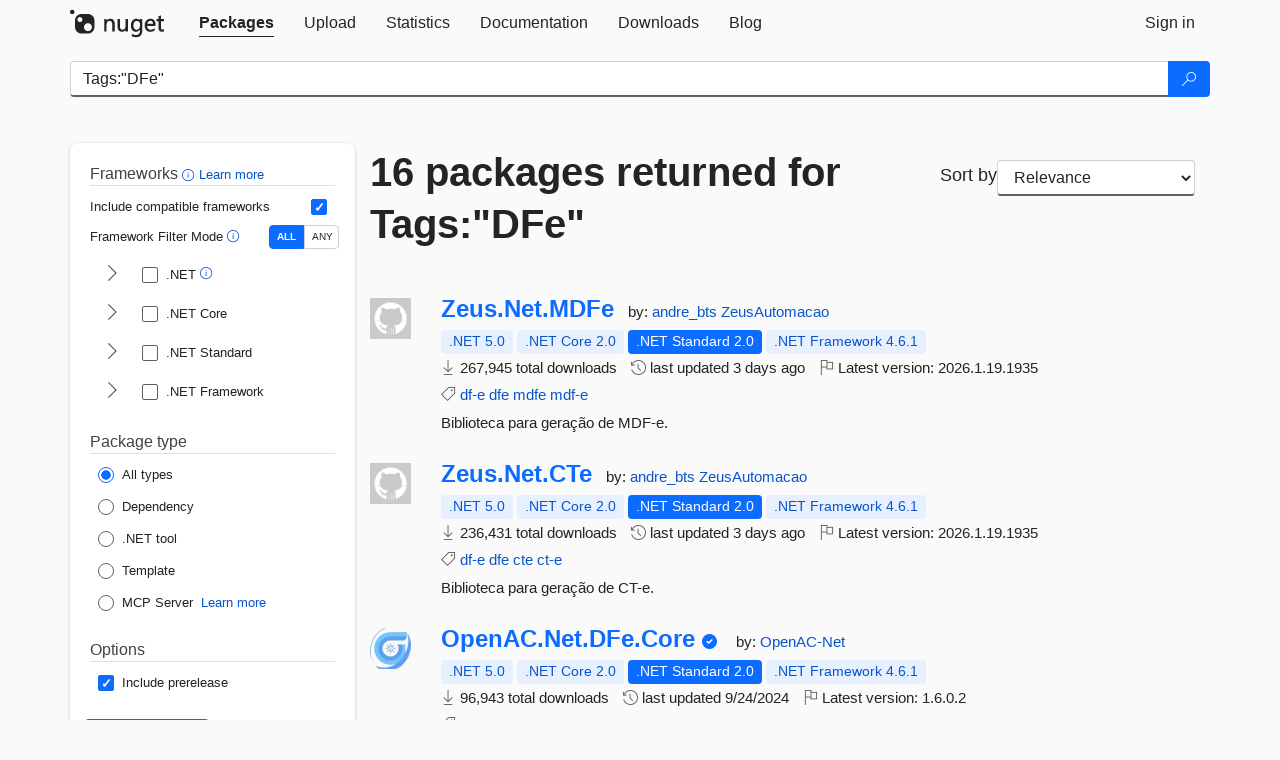

--- FILE ---
content_type: text/html; charset=utf-8
request_url: https://feed.nuget.org/packages?q=Tags%3A%22DFe%22
body_size: 12198
content:
<!DOCTYPE html>
<html lang="en">
<head>
    <meta charset="utf-8" />
    <meta http-equiv="X-UA-Compatible" content="IE=edge">
    <meta name="viewport" content="width=device-width, initial-scale=1">
        <meta name="robots" content="noindex">

        <link rel="canonical" href="https://www.nuget.org/packages?q=Tags%3A%22DFe%22">

    
    

    <title>
        NuGet Gallery
        | Packages matching Tags:&quot;DFe&quot;
    </title>

    <link href="/favicon.ico" rel="shortcut icon" type="image/x-icon" />
        <link title="NuGet.org" type="application/opensearchdescription+xml" href="/opensearch.xml" rel="search">

    <link href="/Content/gallery/css/site.min.css?v=1na5Q3HPVSkugniYsNxjmE134E1C4dpzFOT5rmDYA-E1" rel="stylesheet"/>

    <link href="/Content/gallery/css/bootstrap.min.css" rel="stylesheet"/>


    <script nonce="Pl+9TKw+hRqmyK6Ys5hqPfAZk7AChndsMYaukM9NJsQ=">
        // Check the browser preferred color scheme
        const prefersDarkMode = window.matchMedia("(prefers-color-scheme: dark)").matches;
        const defaultTheme = prefersDarkMode ? "dark" : "light";
        const preferredTheme = localStorage.getItem("theme")

        // Check if the localStorage item is set, if not set it to the system theme
        if (!preferredTheme || !(preferredTheme === "dark" || preferredTheme === "light")) {
            localStorage.setItem("theme", "system");
        }

        if (preferredTheme === "light" || preferredTheme === "dark") {
            document.documentElement.setAttribute('data-theme', preferredTheme);
        }
        else {
            document.documentElement.setAttribute('data-theme', defaultTheme);
        }
    </script>

    <!-- HTML5 shim and Respond.js for IE8 support of HTML5 elements and media queries -->
    <!-- WARNING: Respond.js doesn't work if you view the page via file:// -->
    <!--[if lt IE 9]>
      <script src="https://oss.maxcdn.com/html5shiv/3.7.3/html5shiv.min.js"></script>
      <script src="https://oss.maxcdn.com/respond/1.4.2/respond.min.js"></script>
    <![endif]-->

    
    
    
    
                <script type="text/javascript">
                var appInsights = window.appInsights || function (config) {
                    function s(config) {
                        t[config] = function () {
                            var i = arguments;
                            t.queue.push(function () { t[config].apply(t, i) })
                        }
                    }

                    var t = { config: config }, r = document, f = window, e = "script", o = r.createElement(e), i, u;
                    for (o.src = config.url || "//js.monitor.azure.com/scripts/a/ai.0.js", r.getElementsByTagName(e)[0].parentNode.appendChild(o), t.cookie = r.cookie, t.queue = [], i = ["Event", "Exception", "Metric", "PageView", "Trace"]; i.length;) s("track" + i.pop());
                    return config.disableExceptionTracking || (i = "onerror", s("_" + i), u = f[i], f[i] = function (config, r, f, e, o) {
                        var s = u && u(config, r, f, e, o);
                        return s !== !0 && t["_" + i](config, r, f, e, o), s
                    }), t
                }({
                    instrumentationKey: 'df3a36b9-dfba-401c-82ab-35690083be3e',
                    samplingPercentage: 100
                });

                window.appInsights = appInsights;
                appInsights.trackPageView();
            </script>

</head>
<body >
    

<div id="cookie-banner"></div>




<nav class="navbar navbar-inverse" role="navigation">
    <div class="container">
        <div class="row">
            <div class="col-sm-12 text-center">
                <a href="#" id="skipToContent" class="showOnFocus" title="Skip To Content">Skip To Content</a>
            </div>
        </div>
        <div class="row">
            <div class="col-sm-12">
                <div class="navbar-header">
                    <button type="button" class="navbar-toggle collapsed" data-toggle="collapse" data-target="#navbar" aria-expanded="false" aria-controls="navbar">
                        <span class="sr-only">Toggle navigation</span>
                        <span class="icon-bar"></span>
                        <span class="icon-bar"></span>
                        <span class="icon-bar"></span>
                    </button>
                    <a href="/" class="home-link">
                        <div class="navbar-logo nuget-logo-image" alt="NuGet home" role="img" aria-label="NuGet Home"     onerror="this.src='https://nuget.org/Content/gallery/img/logo-header-94x29.png'; this.onerror = null;"
></div>
                    </a>
                </div>
                <div id="navbar" class="navbar-collapse collapse">
                    <ul class="nav navbar-nav" role="tablist">
                            <li class="active" role="presentation">
        <a role="tab" name="Packages" aria-selected="true" href="/packages" class="link-to-add-local-search-filters">
            <span>Packages</span>
        </a>
    </li>

                            <li class="" role="presentation">
        <a role="tab" name="Upload" aria-selected="false" href="/packages/manage/upload">
            <span>Upload</span>
        </a>
    </li>

    <li class="" role="presentation">
        <a role="tab" name="Statistics" aria-selected="false" href="/stats">
            <span>Statistics</span>
        </a>
    </li>
                                                    <li class="" role="presentation">
        <a role="tab" name="Documentation" aria-selected="false" href="https://docs.microsoft.com/nuget/">
            <span>Documentation</span>
        </a>
    </li>

                            <li class="" role="presentation">
        <a role="tab" name="Downloads" aria-selected="false" href="/downloads">
            <span>Downloads</span>
        </a>
    </li>

                            <li class="" role="presentation">
        <a role="tab" name="Blog" aria-selected="false" href="https://blog.nuget.org/">
            <span>Blog</span>
        </a>
    </li>

                    </ul>
                        <ul class="nav navbar-nav navbar-right" role="tablist">
    <li class="" role="presentation">
        <a role="tab" name="Sign in" aria-selected="false" href="/users/account/LogOn?returnUrl=%2Fpackages%3Fq%3DTags%253A%2522DFe%2522" title="Sign in to an existing NuGet.org account">
            <span>Sign in</span>
        </a>
    </li>
                        </ul>
                </div>
            </div>
        </div>
    </div>

</nav>






    <div id="skippedToContent">
    






<form name="search" id="search-form" method="get" class="clearfix advanced-search-panel">
    <div id="search-bar-list-packages" class="navbar navbar-inverse">
        <div class="container search-container" aria-label="Package search bar">
            <div class="row">
                <div class="col-sm-12">
                    <div class="input-group">
    <input name="q" type="text" class="form-control input-brand" id="search" aria-label="Enter packages to search"
           placeholder="Search for packages..." autocomplete="off"
           value="Tags:&quot;DFe&quot;"
            />
    <span class="input-group-btn">
        <button class="btn btn-brand btn-search" type="submit"
                title="Search for packages" aria-label="Search">
            <span class="ms-Icon ms-Icon--Search" aria-hidden="true"></span>
        </button>
    </span>
</div>
                    <div id="autocomplete-results-container" class="text-left" tabindex="0"></div>

<script type="text/html" id="autocomplete-results-row">
    <!-- ko if: $data -->
    <!-- ko if: $data.PackageRegistration -->
    <div class="col-sm-4 autocomplete-row-id autocomplete-row-data">
        <span data-bind="attr: { id: 'autocomplete-result-id-' + $data.PackageRegistration.Id, title: $data.PackageRegistration.Id }, text: $data.PackageRegistration.Id"></span>
    </div>
    <div class="col-sm-4 autocomplete-row-downloadcount text-right autocomplete-row-data">
        <span data-bind="text: $data.DownloadCount + ' downloads'"></span>
    </div>
    <div class="col-sm-4 autocomplete-row-owners text-left autocomplete-row-data">
        <span data-bind="text: $data.OwnersString + ' '"></span>
    </div>
    <!-- /ko -->
    <!-- ko ifnot: $data.PackageRegistration -->
    <div class="col-sm-12 autocomplete-row-id autocomplete-row-data">
        <span data-bind="attr: { id: 'autocomplete-result-id-' + $data, title: $data  }, text: $data"></span>
    </div>
    <!-- /ko -->
    <!-- /ko -->
</script>

<script type="text/html" id="autocomplete-results-template">
    <!-- ko if: $data.data.length > 0 -->
    <div data-bind="foreach: $data.data" id="autocomplete-results-list">
        <a data-bind="attr: { id: 'autocomplete-result-row-' + $data, href: '/packages/' + $data, title: $data }" tabindex="-1">
            <div data-bind="attr:{ id: 'autocomplete-container-' + $data }" class="autocomplete-results-row">
            </div>
        </a>
    </div>
    <!-- /ko -->
</script>

                </div>
            </div>
        </div>
    </div>
    <section role="main" class="container main-container page-list-packages">
        <div class="row clearfix no-margin">
            <div class="col-md-3 no-padding" id="filters-column">
                    <div class="toggle-advanced-search-panel">
                        <span>Advanced search filters</span>
                        <button class="advanced-search-toggle-button btn-brand-transparent" aria-label="Toggles search filters on narrow screens" aria-expanded="false" aria-controls="advancedSearchToggleButton" tabindex="0" id="advancedSearchToggleButton" type="button">
                            <i class="ms-Icon ms-Icon--ChevronDown" id="advancedSearchToggleChevron"></i>
                        </button>
                    </div>
                    <div class="row clearfix advanced-search-panel" id="advancedSearchPanel">
                        <input type="text" hidden id="frameworks" name="frameworks">
                        <input type="text" hidden id="tfms" name="tfms">
                            <div>
                                <fieldset id="frameworkfilters">
                                    <legend>
                                        Frameworks
                                        <a class="tooltip-target" href="javascript:void(0)" role="button" aria-labelledby="frameworksfiltersid">
                                            <i class="framework-filter-info-icon ms-Icon ms-Icon--Info"></i>
                                            <span class="tooltip-block" role="tooltip" id="frameworksfiltersid">
                                                <span class="tooltip-wrapper tooltip-with-icon popover right">
                                                    <span class="arrow"></span>
                                                    <span class="popover-content">
                                                        Filters packages based on the target frameworks they are compatible with.
                                                    </span>
                                                </span>
                                            </span>
                                        </a>
                                        <a href="https://learn.microsoft.com/nuget/consume-packages/finding-and-choosing-packages#advanced-filtering-and-sorting" class="frameworkfilters-info"
                                           aria-label="Learn more about advanced filtering and sorting">
                                            Learn more
                                        </a>
                                    </legend>
                                        <div class="computed-frameworks-option">
                                            <p>
                                                Include compatible frameworks
                                            </p>
                                            <label for="computed-frameworks-checkbox" class="brand-checkbox" aria-label="Include computed compatible frameworks when filtering for packages.">
                                                <input type="checkbox" id="computed-frameworks-checkbox" checked="checked">
                                            </label>
                                            <input type="hidden" id="includeComputedFrameworks" name="includeComputedFrameworks" value="true">
                                        </div>
                                        <div class="framework-filter-mode-option">
                                            <p>
                                                Framework Filter Mode
                                                <a class="tooltip-target" href="javascript:void(0)" role="button" aria-labelledby="frameworkfiltermodeid">
                                                    <i class="frameworkfiltermode-info ms-Icon ms-Icon--Info"></i>
                                                    <span class="tooltip-block" role="tooltip" id="frameworkfiltermodeid">
                                                        <span class="tooltip-wrapper tooltip-with-icon popover right">
                                                            <span class="arrow"></span>
                                                            <span class="popover-content">
                                                                Decides whether to show packages matching ALL of the selected Target Frameworks (TFMs), or ANY of them.
                                                            </span>
                                                        </span>
                                                    </span>
                                                </a>
                                            </p>
                                            <div class="toggle-switch-control">
                                                <input type="radio" id="all-selector" name="frameworkFilterMode" value="all" tabindex="0" checked />
                                                <label for="all-selector" aria-label="Show packages matching ALL of the selected Frameworks and TFMs.">ALL</label>
                                                <input type="radio" id="any-selector" name="frameworkFilterMode" value="any" tabindex="0"  />
                                                <label for="any-selector" aria-label="Show packages matching ANY of the selected Frameworks or TFMs.">ANY</label>
                                            </div>
                                        </div>
                                        <div class="frameworkGroup">
        <div class="frameworkGroupRow">
            <button type="button" class="btn-brand-transparent collapsible" tab="net" tabindex="0"
                    aria-label="shows and hides TFM filters for .NET" aria-expanded="false" aria-controls="nettab">
                <i class="ms-Icon ms-Icon--ChevronRight" id="netbutton"></i>
            </button>
            <label class="brand-checkbox">
                <input type="checkbox" id="net" class="framework">
                <span>.NET
                    <a class="tooltip-target" href="javascript:void(0)" role="button" aria-labelledby="dotnetframework-tooltip" style="vertical-align: middle">
                        <i class="ms-Icon ms-Icon--Info"></i>
                        <span class="tooltip-block" role="tooltip" id="dotnetframework-tooltip">
                            <span class="tooltip-wrapper tooltip-with-icon popover right">
                                <span class="arrow"></span>
                                <span class="popover-content">
                                    Selecting .NET will show you packages compatible with any of the individual frameworks within the .NET generation.
                                </span>
                            </span>
                        </span>
                    </a>
                </span>
            </label>
        </div>
        <div class="tfmTab" id="nettab">
            <ul>
                    <li>
                        <label class="brand-checkbox">
                            <input type="checkbox" id="net10.0" class="tfm" parent="net">
                            <span>net10.0</span>
                        </label>
                    </li>
                    <li>
                        <label class="brand-checkbox">
                            <input type="checkbox" id="net9.0" class="tfm" parent="net">
                            <span>net9.0</span>
                        </label>
                    </li>
                    <li>
                        <label class="brand-checkbox">
                            <input type="checkbox" id="net8.0" class="tfm" parent="net">
                            <span>net8.0</span>
                        </label>
                    </li>
                    <li>
                        <label class="brand-checkbox">
                            <input type="checkbox" id="net7.0" class="tfm" parent="net">
                            <span>net7.0</span>
                        </label>
                    </li>
                    <li>
                        <label class="brand-checkbox">
                            <input type="checkbox" id="net6.0" class="tfm" parent="net">
                            <span>net6.0</span>
                        </label>
                    </li>
                    <li>
                        <label class="brand-checkbox">
                            <input type="checkbox" id="net5.0" class="tfm" parent="net">
                            <span>net5.0</span>
                        </label>
                    </li>
            </ul>
        </div>
    </div>
    <div class="frameworkGroup">
        <div class="frameworkGroupRow">
            <button type="button" class="btn-brand-transparent collapsible" tab="netcoreapp" tabindex="0"
                    aria-label="shows and hides TFM filters for .NET Core" aria-expanded="false" aria-controls="netcoreapptab">
                <i class="ms-Icon ms-Icon--ChevronRight" id="netcoreappbutton"></i>
            </button>
            <label class="brand-checkbox">
                <input type="checkbox" id="netcoreapp" class="framework">
                <span>.NET Core
                </span>
            </label>
        </div>
        <div class="tfmTab" id="netcoreapptab">
            <ul>
                    <li>
                        <label class="brand-checkbox">
                            <input type="checkbox" id="netcoreapp3.1" class="tfm" parent="netcoreapp">
                            <span>netcoreapp3.1</span>
                        </label>
                    </li>
                    <li>
                        <label class="brand-checkbox">
                            <input type="checkbox" id="netcoreapp3.0" class="tfm" parent="netcoreapp">
                            <span>netcoreapp3.0</span>
                        </label>
                    </li>
                    <li>
                        <label class="brand-checkbox">
                            <input type="checkbox" id="netcoreapp2.2" class="tfm" parent="netcoreapp">
                            <span>netcoreapp2.2</span>
                        </label>
                    </li>
                    <li>
                        <label class="brand-checkbox">
                            <input type="checkbox" id="netcoreapp2.1" class="tfm" parent="netcoreapp">
                            <span>netcoreapp2.1</span>
                        </label>
                    </li>
                    <li>
                        <label class="brand-checkbox">
                            <input type="checkbox" id="netcoreapp2.0" class="tfm" parent="netcoreapp">
                            <span>netcoreapp2.0</span>
                        </label>
                    </li>
                    <li>
                        <label class="brand-checkbox">
                            <input type="checkbox" id="netcoreapp1.1" class="tfm" parent="netcoreapp">
                            <span>netcoreapp1.1</span>
                        </label>
                    </li>
                    <li>
                        <label class="brand-checkbox">
                            <input type="checkbox" id="netcoreapp1.0" class="tfm" parent="netcoreapp">
                            <span>netcoreapp1.0</span>
                        </label>
                    </li>
            </ul>
        </div>
    </div>
    <div class="frameworkGroup">
        <div class="frameworkGroupRow">
            <button type="button" class="btn-brand-transparent collapsible" tab="netstandard" tabindex="0"
                    aria-label="shows and hides TFM filters for .NET Standard" aria-expanded="false" aria-controls="netstandardtab">
                <i class="ms-Icon ms-Icon--ChevronRight" id="netstandardbutton"></i>
            </button>
            <label class="brand-checkbox">
                <input type="checkbox" id="netstandard" class="framework">
                <span>.NET Standard
                </span>
            </label>
        </div>
        <div class="tfmTab" id="netstandardtab">
            <ul>
                    <li>
                        <label class="brand-checkbox">
                            <input type="checkbox" id="netstandard2.1" class="tfm" parent="netstandard">
                            <span>netstandard2.1</span>
                        </label>
                    </li>
                    <li>
                        <label class="brand-checkbox">
                            <input type="checkbox" id="netstandard2.0" class="tfm" parent="netstandard">
                            <span>netstandard2.0</span>
                        </label>
                    </li>
                    <li>
                        <label class="brand-checkbox">
                            <input type="checkbox" id="netstandard1.6" class="tfm" parent="netstandard">
                            <span>netstandard1.6</span>
                        </label>
                    </li>
                    <li>
                        <label class="brand-checkbox">
                            <input type="checkbox" id="netstandard1.5" class="tfm" parent="netstandard">
                            <span>netstandard1.5</span>
                        </label>
                    </li>
                    <li>
                        <label class="brand-checkbox">
                            <input type="checkbox" id="netstandard1.4" class="tfm" parent="netstandard">
                            <span>netstandard1.4</span>
                        </label>
                    </li>
                    <li>
                        <label class="brand-checkbox">
                            <input type="checkbox" id="netstandard1.3" class="tfm" parent="netstandard">
                            <span>netstandard1.3</span>
                        </label>
                    </li>
                    <li>
                        <label class="brand-checkbox">
                            <input type="checkbox" id="netstandard1.2" class="tfm" parent="netstandard">
                            <span>netstandard1.2</span>
                        </label>
                    </li>
                    <li>
                        <label class="brand-checkbox">
                            <input type="checkbox" id="netstandard1.1" class="tfm" parent="netstandard">
                            <span>netstandard1.1</span>
                        </label>
                    </li>
                    <li>
                        <label class="brand-checkbox">
                            <input type="checkbox" id="netstandard1.0" class="tfm" parent="netstandard">
                            <span>netstandard1.0</span>
                        </label>
                    </li>
            </ul>
        </div>
    </div>
    <div class="frameworkGroup">
        <div class="frameworkGroupRow">
            <button type="button" class="btn-brand-transparent collapsible" tab="netframework" tabindex="0"
                    aria-label="shows and hides TFM filters for .NET Framework" aria-expanded="false" aria-controls="netframeworktab">
                <i class="ms-Icon ms-Icon--ChevronRight" id="netframeworkbutton"></i>
            </button>
            <label class="brand-checkbox">
                <input type="checkbox" id="netframework" class="framework">
                <span>.NET Framework
                </span>
            </label>
        </div>
        <div class="tfmTab" id="netframeworktab">
            <ul>
                    <li>
                        <label class="brand-checkbox">
                            <input type="checkbox" id="net481" class="tfm" parent="netframework">
                            <span>net481</span>
                        </label>
                    </li>
                    <li>
                        <label class="brand-checkbox">
                            <input type="checkbox" id="net48" class="tfm" parent="netframework">
                            <span>net48</span>
                        </label>
                    </li>
                    <li>
                        <label class="brand-checkbox">
                            <input type="checkbox" id="net472" class="tfm" parent="netframework">
                            <span>net472</span>
                        </label>
                    </li>
                    <li>
                        <label class="brand-checkbox">
                            <input type="checkbox" id="net471" class="tfm" parent="netframework">
                            <span>net471</span>
                        </label>
                    </li>
                    <li>
                        <label class="brand-checkbox">
                            <input type="checkbox" id="net47" class="tfm" parent="netframework">
                            <span>net47</span>
                        </label>
                    </li>
                    <li>
                        <label class="brand-checkbox">
                            <input type="checkbox" id="net462" class="tfm" parent="netframework">
                            <span>net462</span>
                        </label>
                    </li>
                    <li>
                        <label class="brand-checkbox">
                            <input type="checkbox" id="net461" class="tfm" parent="netframework">
                            <span>net461</span>
                        </label>
                    </li>
                    <li>
                        <label class="brand-checkbox">
                            <input type="checkbox" id="net46" class="tfm" parent="netframework">
                            <span>net46</span>
                        </label>
                    </li>
                    <li>
                        <label class="brand-checkbox">
                            <input type="checkbox" id="net452" class="tfm" parent="netframework">
                            <span>net452</span>
                        </label>
                    </li>
                    <li>
                        <label class="brand-checkbox">
                            <input type="checkbox" id="net451" class="tfm" parent="netframework">
                            <span>net451</span>
                        </label>
                    </li>
                    <li>
                        <label class="brand-checkbox">
                            <input type="checkbox" id="net45" class="tfm" parent="netframework">
                            <span>net45</span>
                        </label>
                    </li>
                    <li>
                        <label class="brand-checkbox">
                            <input type="checkbox" id="net40" class="tfm" parent="netframework">
                            <span>net40</span>
                        </label>
                    </li>
                    <li>
                        <label class="brand-checkbox">
                            <input type="checkbox" id="net35" class="tfm" parent="netframework">
                            <span>net35</span>
                        </label>
                    </li>
                    <li>
                        <label class="brand-checkbox">
                            <input type="checkbox" id="net30" class="tfm" parent="netframework">
                            <span>net30</span>
                        </label>
                    </li>
                    <li>
                        <label class="brand-checkbox">
                            <input type="checkbox" id="net20" class="tfm" parent="netframework">
                            <span>net20</span>
                        </label>
                    </li>
            </ul>
        </div>
    </div>
                                </fieldset>
                            </div>
                                                <div>
                            <fieldset id="packagetype">
                                <legend>Package type</legend>
    <div style="display: flex;">
        <label aria-label="Package Type: All types" class="brand-radio">
            <input type="radio" name="packagetype" checked value="">
            <span>All types</span>
        </label>
    </div>
    <div style="display: flex;">
        <label aria-label="Package Type: Dependency" class="brand-radio">
            <input type="radio" name="packagetype"  value="dependency">
            <span>Dependency</span>
        </label>
    </div>
    <div style="display: flex;">
        <label aria-label="Package Type: .NET tool" class="brand-radio">
            <input type="radio" name="packagetype"  value="dotnettool">
            <span>.NET tool</span>
        </label>
    </div>
    <div style="display: flex;">
        <label aria-label="Package Type: Template" class="brand-radio">
            <input type="radio" name="packagetype"  value="template">
            <span>Template</span>
        </label>
    </div>
    <div style="display: flex;">
        <label aria-label="Package Type: MCP Server" class="brand-radio">
            <input type="radio" name="packagetype"  value="mcpserver">
            <span>MCP Server</span>
        </label>
            <a href="https://aka.ms/nuget/mcp/concepts" class="mcp-learn-more"
               aria-label="Learn more about NuGet MCP server packages">
                Learn more
            </a>
    </div>
                            </fieldset>
                        </div>
                        <div>
                            <fieldset>
                                <legend>Options</legend>
                                <div class="prerel-option">
                                    <label class="brand-checkbox" aria-label="Options: Include prerelease">
                                        <input id="prerel-checkbox" type="checkbox" checked="checked">
                                        <span>
                                            Include prerelease
                                        </span>
                                    </label>
                                </div>
                            </fieldset>
                        </div>
                        <div class="row clearfix no-margin">
                            <div class="col-xs-6 col-sm-6 col-md-6 col-lg-6 apply-btn">
                                <input class="btn btn-brand form-control" type="submit" value="Apply">
                            </div>
                            <div class="col-xs-6 col-sm-6 col-md-6 col-lg-6 reset-btn">
                                <input class="btn form-control btn-brand-transparent" type="button" value="Reset" id="reset-advanced-search">
                            </div>
                        </div>
                        <input type="hidden" id="prerel" name="prerel" value="true">
                    </div>
            </div>
            <div class="col-md-9" id="results-column">
                <div class="row">
                    <div class="col-md-8">
                        <h1 tabindex="0">
                                    16 packages
                                returned for Tags:&quot;DFe&quot;
                        </h1>
                    </div>
                        <div class="sortby col-md-4">
                            <label for="sortby" class="">Sort by</label>
                            <select name="sortby" id="sortby" form="search-form" aria-label="sort package search results by" class="form-control select-brand">
                                <option value="relevance" aria-label="Sort By: Relevance" selected>Relevance</option>
                                <option value="totalDownloads-desc" aria-label="Sort By: Downloads" >Downloads</option>
                                <option value="created-desc" aria-label="Sort By: Recently updated" >Recently updated</option>
                            </select>
                        </div>
                </div>


                <ul class="list-packages">



<li class="package">

    <div class="row">
        <div class="col-sm-1 hidden-xs hidden-sm col-package-icon">
            <img class="package-icon img-responsive" aria-hidden="true" alt=""
                 src="https://api.nuget.org/v3-flatcontainer/zeus.net.mdfe/2026.1.19.1935/icon"     onerror="this.className='package-icon img-responsive package-default-icon'; this.onerror = null;"
/>
        </div>
        <div class="col-sm-11">
            <div class="package-header">
                <h2 class="package-title">
                    <a class="package-title"
                        href="/packages/Zeus.Net.MDFe"
                                                    data-track="search-selection" data-track-value="0" data-click-source="PackageId"
                            data-package-id="Zeus.Net.MDFe" data-package-version="2026.1.19.1935" data-use-version="False"
>
                            Zeus.<wbr>Net.<wbr>MDFe
                    </a>
                </h2>




                    <span class="package-by">
                        by:
                            <a href="/profiles/andre_bts" title="View andre_bts's profile"
                                                                    data-track="search-selection" data-track-value="0" data-click-source="Owner"
                                    data-package-id="Zeus.Net.MDFe" data-package-version="2026.1.19.1935" data-use-version="False"
                                    data-owner="andre_bts"
>
                                    andre_bts
                            </a>
                            <a href="/profiles/ZeusAutomacao" title="View ZeusAutomacao's profile"
                                                                    data-track="search-selection" data-track-value="0" data-click-source="Owner"
                                    data-package-id="Zeus.Net.MDFe" data-package-version="2026.1.19.1935" data-use-version="False"
                                    data-owner="ZeusAutomacao"
>
                                    ZeusAutomacao
                            </a>
                    </span>
            </div>

            <ul class="package-list">
                <li class="package-tfm-badges">
                    




<div class="framework framework-badges">
    <a href=/packages/Zeus.Net.MDFe/2026.1.19.1935#supportedframeworks-body-tab
         data-track="search-selection" data-track-value="0" data-click-source="FrameworkBadge"
         data-package-id="Zeus.Net.MDFe" data-package-version="2026.1.19.1935"
         data-badge-framework="net5.0" data-badge-is-computed="True"
         class="tooltip-target"
>
        <span class=framework-badge-computed>
            .NET 5.0
        </span>
        <span class="tooltip-block">
            <span class="tooltip-wrapper popover right" role="tooltip">
                <span class="arrow"></span>
                <span class="popover-content">
                    This package is compatible with .NET 5.0 or higher.
                </span>
            </span>
        </span>
    </a>
        <a href=/packages/Zeus.Net.MDFe/2026.1.19.1935#supportedframeworks-body-tab
         data-track="search-selection" data-track-value="0" data-click-source="FrameworkBadge"
         data-package-id="Zeus.Net.MDFe" data-package-version="2026.1.19.1935"
         data-badge-framework="netcoreapp2.0" data-badge-is-computed="True"
         class="tooltip-target"
>
        <span class=framework-badge-computed>
            .NET Core 2.0
        </span>
        <span class="tooltip-block">
            <span class="tooltip-wrapper popover right" role="tooltip">
                <span class="arrow"></span>
                <span class="popover-content">
                    This package is compatible with .NET Core 2.0 or higher.
                </span>
            </span>
        </span>
    </a>
        <a href=/packages/Zeus.Net.MDFe/2026.1.19.1935#supportedframeworks-body-tab
         data-track="search-selection" data-track-value="0" data-click-source="FrameworkBadge"
         data-package-id="Zeus.Net.MDFe" data-package-version="2026.1.19.1935"
         data-badge-framework="netstandard2.0" data-badge-is-computed="False"
         class="tooltip-target"
>
        <span class=framework-badge-asset>
            .NET Standard 2.0
        </span>
        <span class="tooltip-block">
            <span class="tooltip-wrapper popover right" role="tooltip">
                <span class="arrow"></span>
                <span class="popover-content">
                    This package targets .NET Standard 2.0. The package is compatible with this framework or higher.
                </span>
            </span>
        </span>
    </a>
        <a href=/packages/Zeus.Net.MDFe/2026.1.19.1935#supportedframeworks-body-tab
         data-track="search-selection" data-track-value="0" data-click-source="FrameworkBadge"
         data-package-id="Zeus.Net.MDFe" data-package-version="2026.1.19.1935"
         data-badge-framework="net461" data-badge-is-computed="True"
         class="tooltip-target"
>
        <span class=framework-badge-computed>
            .NET Framework 4.6.1
        </span>
        <span class="tooltip-block">
            <span class="tooltip-wrapper popover right" role="tooltip">
                <span class="arrow"></span>
                <span class="popover-content">
                    This package is compatible with .NET Framework 4.6.1 or higher.
                </span>
            </span>
        </span>
    </a>
</div>
                </li>
                <li>
                    <span class="icon-text">
                        <i class="ms-Icon ms-Icon--Download" aria-hidden="true"></i>
                        267,945 total downloads
                    </span>
                </li>
                <li>
                    <span class="icon-text">
                        <i class="ms-Icon ms-Icon--History" aria-hidden="true"></i>
                        last updated <span data-datetime="2026-01-19T19:37:20.2700000+00:00">1/19/2026</span>
                    </span>
                </li>
                <li>
                    <span class="icon-text">
                        <i class="ms-Icon ms-Icon--Flag" aria-hidden="true"></i>
                        Latest version: <span class="text-nowrap">2026.1.19.1935 </span>
                    </span>
                </li>
                    <li class="package-tags">
                        <span class="icon-text">
                            <i class="ms-Icon ms-Icon--Tag" aria-hidden="true"></i>

                                <a href="/packages?q=Tags%3A%22df-e%22" title="Search for df-e">df-e</a>
                                <a href="/packages?q=Tags%3A%22dfe%22" title="Search for dfe">dfe</a>
                                <a href="/packages?q=Tags%3A%22mdfe%22" title="Search for mdfe">mdfe</a>
                                <a href="/packages?q=Tags%3A%22mdf-e%22" title="Search for mdf-e">mdf-e</a>
                                                    </span>
                    </li>
            </ul>

            <div class="package-details">
                Biblioteca para gera&#231;&#227;o de MDF-e.
            </div>
        </div>
    </div>
</li>


<li class="package">

    <div class="row">
        <div class="col-sm-1 hidden-xs hidden-sm col-package-icon">
            <img class="package-icon img-responsive" aria-hidden="true" alt=""
                 src="https://api.nuget.org/v3-flatcontainer/zeus.net.cte/2026.1.19.1935/icon"     onerror="this.className='package-icon img-responsive package-default-icon'; this.onerror = null;"
/>
        </div>
        <div class="col-sm-11">
            <div class="package-header">
                <h2 class="package-title">
                    <a class="package-title"
                        href="/packages/Zeus.Net.CTe"
                                                    data-track="search-selection" data-track-value="1" data-click-source="PackageId"
                            data-package-id="Zeus.Net.CTe" data-package-version="2026.1.19.1935" data-use-version="False"
>
                            Zeus.<wbr>Net.<wbr>CTe
                    </a>
                </h2>




                    <span class="package-by">
                        by:
                            <a href="/profiles/andre_bts" title="View andre_bts's profile"
                                                                    data-track="search-selection" data-track-value="1" data-click-source="Owner"
                                    data-package-id="Zeus.Net.CTe" data-package-version="2026.1.19.1935" data-use-version="False"
                                    data-owner="andre_bts"
>
                                    andre_bts
                            </a>
                            <a href="/profiles/ZeusAutomacao" title="View ZeusAutomacao's profile"
                                                                    data-track="search-selection" data-track-value="1" data-click-source="Owner"
                                    data-package-id="Zeus.Net.CTe" data-package-version="2026.1.19.1935" data-use-version="False"
                                    data-owner="ZeusAutomacao"
>
                                    ZeusAutomacao
                            </a>
                    </span>
            </div>

            <ul class="package-list">
                <li class="package-tfm-badges">
                    




<div class="framework framework-badges">
    <a href=/packages/Zeus.Net.CTe/2026.1.19.1935#supportedframeworks-body-tab
         data-track="search-selection" data-track-value="1" data-click-source="FrameworkBadge"
         data-package-id="Zeus.Net.CTe" data-package-version="2026.1.19.1935"
         data-badge-framework="net5.0" data-badge-is-computed="True"
         class="tooltip-target"
>
        <span class=framework-badge-computed>
            .NET 5.0
        </span>
        <span class="tooltip-block">
            <span class="tooltip-wrapper popover right" role="tooltip">
                <span class="arrow"></span>
                <span class="popover-content">
                    This package is compatible with .NET 5.0 or higher.
                </span>
            </span>
        </span>
    </a>
        <a href=/packages/Zeus.Net.CTe/2026.1.19.1935#supportedframeworks-body-tab
         data-track="search-selection" data-track-value="1" data-click-source="FrameworkBadge"
         data-package-id="Zeus.Net.CTe" data-package-version="2026.1.19.1935"
         data-badge-framework="netcoreapp2.0" data-badge-is-computed="True"
         class="tooltip-target"
>
        <span class=framework-badge-computed>
            .NET Core 2.0
        </span>
        <span class="tooltip-block">
            <span class="tooltip-wrapper popover right" role="tooltip">
                <span class="arrow"></span>
                <span class="popover-content">
                    This package is compatible with .NET Core 2.0 or higher.
                </span>
            </span>
        </span>
    </a>
        <a href=/packages/Zeus.Net.CTe/2026.1.19.1935#supportedframeworks-body-tab
         data-track="search-selection" data-track-value="1" data-click-source="FrameworkBadge"
         data-package-id="Zeus.Net.CTe" data-package-version="2026.1.19.1935"
         data-badge-framework="netstandard2.0" data-badge-is-computed="False"
         class="tooltip-target"
>
        <span class=framework-badge-asset>
            .NET Standard 2.0
        </span>
        <span class="tooltip-block">
            <span class="tooltip-wrapper popover right" role="tooltip">
                <span class="arrow"></span>
                <span class="popover-content">
                    This package targets .NET Standard 2.0. The package is compatible with this framework or higher.
                </span>
            </span>
        </span>
    </a>
        <a href=/packages/Zeus.Net.CTe/2026.1.19.1935#supportedframeworks-body-tab
         data-track="search-selection" data-track-value="1" data-click-source="FrameworkBadge"
         data-package-id="Zeus.Net.CTe" data-package-version="2026.1.19.1935"
         data-badge-framework="net461" data-badge-is-computed="True"
         class="tooltip-target"
>
        <span class=framework-badge-computed>
            .NET Framework 4.6.1
        </span>
        <span class="tooltip-block">
            <span class="tooltip-wrapper popover right" role="tooltip">
                <span class="arrow"></span>
                <span class="popover-content">
                    This package is compatible with .NET Framework 4.6.1 or higher.
                </span>
            </span>
        </span>
    </a>
</div>
                </li>
                <li>
                    <span class="icon-text">
                        <i class="ms-Icon ms-Icon--Download" aria-hidden="true"></i>
                        236,431 total downloads
                    </span>
                </li>
                <li>
                    <span class="icon-text">
                        <i class="ms-Icon ms-Icon--History" aria-hidden="true"></i>
                        last updated <span data-datetime="2026-01-19T19:37:19.9070000+00:00">1/19/2026</span>
                    </span>
                </li>
                <li>
                    <span class="icon-text">
                        <i class="ms-Icon ms-Icon--Flag" aria-hidden="true"></i>
                        Latest version: <span class="text-nowrap">2026.1.19.1935 </span>
                    </span>
                </li>
                    <li class="package-tags">
                        <span class="icon-text">
                            <i class="ms-Icon ms-Icon--Tag" aria-hidden="true"></i>

                                <a href="/packages?q=Tags%3A%22df-e%22" title="Search for df-e">df-e</a>
                                <a href="/packages?q=Tags%3A%22dfe%22" title="Search for dfe">dfe</a>
                                <a href="/packages?q=Tags%3A%22cte%22" title="Search for cte">cte</a>
                                <a href="/packages?q=Tags%3A%22ct-e%22" title="Search for ct-e">ct-e</a>
                                                    </span>
                    </li>
            </ul>

            <div class="package-details">
                Biblioteca para gera&#231;&#227;o de CT-e.
            </div>
        </div>
    </div>
</li>


<li class="package">

    <div class="row">
        <div class="col-sm-1 hidden-xs hidden-sm col-package-icon">
            <img class="package-icon img-responsive" aria-hidden="true" alt=""
                 src="https://api.nuget.org/v3-flatcontainer/openac.net.dfe.core/1.6.0.2/icon"     onerror="this.className='package-icon img-responsive package-default-icon'; this.onerror = null;"
/>
        </div>
        <div class="col-sm-11">
            <div class="package-header">
                <h2 class="package-title">
                    <a class="package-title"
                        href="/packages/OpenAC.Net.DFe.Core"
                                                    data-track="search-selection" data-track-value="2" data-click-source="PackageId"
                            data-package-id="OpenAC.Net.DFe.Core" data-package-version="1.6.0.2" data-use-version="False"
>
                            OpenAC.<wbr>Net.<wbr>DFe.<wbr>Core
                    </a>
                </h2>


                    <i class="ms-Icon ms-Icon--SkypeCircleCheck reserved-indicator"
                       data-content="The ID prefix of this package has been reserved for one of the owners of this package by NuGet.org." tabindex="0" alt="The ID prefix of this package has been reserved for one of the owners of this package by NuGet.org."></i>


                    <span class="package-by">
                        by:
                            <a href="/profiles/OpenAC-Net" title="View OpenAC-Net's profile"
                                                                    data-track="search-selection" data-track-value="2" data-click-source="Owner"
                                    data-package-id="OpenAC.Net.DFe.Core" data-package-version="1.6.0.2" data-use-version="False"
                                    data-owner="OpenAC-Net"
>
                                    OpenAC-Net
                            </a>
                    </span>
            </div>

            <ul class="package-list">
                <li class="package-tfm-badges">
                    




<div class="framework framework-badges">
    <a href=/packages/OpenAC.Net.DFe.Core/1.6.0.2#supportedframeworks-body-tab
         data-track="search-selection" data-track-value="2" data-click-source="FrameworkBadge"
         data-package-id="OpenAC.Net.DFe.Core" data-package-version="1.6.0.2"
         data-badge-framework="net5.0" data-badge-is-computed="True"
         class="tooltip-target"
>
        <span class=framework-badge-computed>
            .NET 5.0
        </span>
        <span class="tooltip-block">
            <span class="tooltip-wrapper popover right" role="tooltip">
                <span class="arrow"></span>
                <span class="popover-content">
                    This package is compatible with .NET 5.0 or higher.
                </span>
            </span>
        </span>
    </a>
        <a href=/packages/OpenAC.Net.DFe.Core/1.6.0.2#supportedframeworks-body-tab
         data-track="search-selection" data-track-value="2" data-click-source="FrameworkBadge"
         data-package-id="OpenAC.Net.DFe.Core" data-package-version="1.6.0.2"
         data-badge-framework="netcoreapp2.0" data-badge-is-computed="True"
         class="tooltip-target"
>
        <span class=framework-badge-computed>
            .NET Core 2.0
        </span>
        <span class="tooltip-block">
            <span class="tooltip-wrapper popover right" role="tooltip">
                <span class="arrow"></span>
                <span class="popover-content">
                    This package is compatible with .NET Core 2.0 or higher.
                </span>
            </span>
        </span>
    </a>
        <a href=/packages/OpenAC.Net.DFe.Core/1.6.0.2#supportedframeworks-body-tab
         data-track="search-selection" data-track-value="2" data-click-source="FrameworkBadge"
         data-package-id="OpenAC.Net.DFe.Core" data-package-version="1.6.0.2"
         data-badge-framework="netstandard2.0" data-badge-is-computed="False"
         class="tooltip-target"
>
        <span class=framework-badge-asset>
            .NET Standard 2.0
        </span>
        <span class="tooltip-block">
            <span class="tooltip-wrapper popover right" role="tooltip">
                <span class="arrow"></span>
                <span class="popover-content">
                    This package targets .NET Standard 2.0. The package is compatible with this framework or higher.
                </span>
            </span>
        </span>
    </a>
        <a href=/packages/OpenAC.Net.DFe.Core/1.6.0.2#supportedframeworks-body-tab
         data-track="search-selection" data-track-value="2" data-click-source="FrameworkBadge"
         data-package-id="OpenAC.Net.DFe.Core" data-package-version="1.6.0.2"
         data-badge-framework="net461" data-badge-is-computed="True"
         class="tooltip-target"
>
        <span class=framework-badge-computed>
            .NET Framework 4.6.1
        </span>
        <span class="tooltip-block">
            <span class="tooltip-wrapper popover right" role="tooltip">
                <span class="arrow"></span>
                <span class="popover-content">
                    This package is compatible with .NET Framework 4.6.1 or higher.
                </span>
            </span>
        </span>
    </a>
</div>
                </li>
                <li>
                    <span class="icon-text">
                        <i class="ms-Icon ms-Icon--Download" aria-hidden="true"></i>
                        96,943 total downloads
                    </span>
                </li>
                <li>
                    <span class="icon-text">
                        <i class="ms-Icon ms-Icon--History" aria-hidden="true"></i>
                        last updated <span data-datetime="2024-09-24T17:28:03.2100000+00:00">9/24/2024</span>
                    </span>
                </li>
                <li>
                    <span class="icon-text">
                        <i class="ms-Icon ms-Icon--Flag" aria-hidden="true"></i>
                        Latest version: <span class="text-nowrap">1.6.0.2 </span>
                    </span>
                </li>
                    <li class="package-tags">
                        <span class="icon-text">
                            <i class="ms-Icon ms-Icon--Tag" aria-hidden="true"></i>

                                <a href="/packages?q=Tags%3A%22OpenAC%22" title="Search for OpenAC">OpenAC</a>
                                <a href="/packages?q=Tags%3A%22.Net%22" title="Search for .Net">.Net</a>
                                <a href="/packages?q=Tags%3A%22DFe%22" title="Search for DFe">DFe</a>
                                                    </span>
                    </li>
            </ul>

            <div class="package-details">
                Biblioteca para serializa&#231;&#227;o e deserializa&#231;&#227;o de xml e comunica&#231;&#227;o com os webservices
            </div>
        </div>
    </div>
</li>


<li class="package">

    <div class="row">
        <div class="col-sm-1 hidden-xs hidden-sm col-package-icon">
            <img class="package-icon img-responsive" aria-hidden="true" alt=""
                 src="https://api.nuget.org/v3-flatcontainer/hercules.net.cte/2026.1.22.1404/icon"     onerror="this.className='package-icon img-responsive package-default-icon'; this.onerror = null;"
/>
        </div>
        <div class="col-sm-11">
            <div class="package-header">
                <h2 class="package-title">
                    <a class="package-title"
                        href="/packages/Hercules.NET.CTe"
                                                    data-track="search-selection" data-track-value="3" data-click-source="PackageId"
                            data-package-id="Hercules.NET.CTe" data-package-version="2026.1.22.1404" data-use-version="False"
>
                            Hercules.<wbr>NET.<wbr>CTe
                    </a>
                </h2>




                    <span class="package-by">
                        by:
                            <a href="/profiles/Hercules.NET" title="View Hercules.NET's profile"
                                                                    data-track="search-selection" data-track-value="3" data-click-source="Owner"
                                    data-package-id="Hercules.NET.CTe" data-package-version="2026.1.22.1404" data-use-version="False"
                                    data-owner="Hercules.NET"
>
                                    Hercules.NET
                            </a>
                    </span>
            </div>

            <ul class="package-list">
                <li class="package-tfm-badges">
                    




<div class="framework framework-badges">
    <a href=/packages/Hercules.NET.CTe/2026.1.22.1404#supportedframeworks-body-tab
         data-track="search-selection" data-track-value="3" data-click-source="FrameworkBadge"
         data-package-id="Hercules.NET.CTe" data-package-version="2026.1.22.1404"
         data-badge-framework="net5.0" data-badge-is-computed="True"
         class="tooltip-target"
>
        <span class=framework-badge-computed>
            .NET 5.0
        </span>
        <span class="tooltip-block">
            <span class="tooltip-wrapper popover right" role="tooltip">
                <span class="arrow"></span>
                <span class="popover-content">
                    This package is compatible with .NET 5.0 or higher.
                </span>
            </span>
        </span>
    </a>
        <a href=/packages/Hercules.NET.CTe/2026.1.22.1404#supportedframeworks-body-tab
         data-track="search-selection" data-track-value="3" data-click-source="FrameworkBadge"
         data-package-id="Hercules.NET.CTe" data-package-version="2026.1.22.1404"
         data-badge-framework="netcoreapp2.0" data-badge-is-computed="True"
         class="tooltip-target"
>
        <span class=framework-badge-computed>
            .NET Core 2.0
        </span>
        <span class="tooltip-block">
            <span class="tooltip-wrapper popover right" role="tooltip">
                <span class="arrow"></span>
                <span class="popover-content">
                    This package is compatible with .NET Core 2.0 or higher.
                </span>
            </span>
        </span>
    </a>
        <a href=/packages/Hercules.NET.CTe/2026.1.22.1404#supportedframeworks-body-tab
         data-track="search-selection" data-track-value="3" data-click-source="FrameworkBadge"
         data-package-id="Hercules.NET.CTe" data-package-version="2026.1.22.1404"
         data-badge-framework="netstandard2.0" data-badge-is-computed="False"
         class="tooltip-target"
>
        <span class=framework-badge-asset>
            .NET Standard 2.0
        </span>
        <span class="tooltip-block">
            <span class="tooltip-wrapper popover right" role="tooltip">
                <span class="arrow"></span>
                <span class="popover-content">
                    This package targets .NET Standard 2.0. The package is compatible with this framework or higher.
                </span>
            </span>
        </span>
    </a>
        <a href=/packages/Hercules.NET.CTe/2026.1.22.1404#supportedframeworks-body-tab
         data-track="search-selection" data-track-value="3" data-click-source="FrameworkBadge"
         data-package-id="Hercules.NET.CTe" data-package-version="2026.1.22.1404"
         data-badge-framework="net461" data-badge-is-computed="True"
         class="tooltip-target"
>
        <span class=framework-badge-computed>
            .NET Framework 4.6.1
        </span>
        <span class="tooltip-block">
            <span class="tooltip-wrapper popover right" role="tooltip">
                <span class="arrow"></span>
                <span class="popover-content">
                    This package is compatible with .NET Framework 4.6.1 or higher.
                </span>
            </span>
        </span>
    </a>
</div>
                </li>
                <li>
                    <span class="icon-text">
                        <i class="ms-Icon ms-Icon--Download" aria-hidden="true"></i>
                        38,142 total downloads
                    </span>
                </li>
                <li>
                    <span class="icon-text">
                        <i class="ms-Icon ms-Icon--History" aria-hidden="true"></i>
                        last updated <span data-datetime="2026-01-22T14:07:29.3470000+00:00">1/22/2026</span>
                    </span>
                </li>
                <li>
                    <span class="icon-text">
                        <i class="ms-Icon ms-Icon--Flag" aria-hidden="true"></i>
                        Latest version: <span class="text-nowrap">2026.1.22.1404 </span>
                    </span>
                </li>
                    <li class="package-tags">
                        <span class="icon-text">
                            <i class="ms-Icon ms-Icon--Tag" aria-hidden="true"></i>

                                <a href="/packages?q=Tags%3A%22df-e%22" title="Search for df-e">df-e</a>
                                <a href="/packages?q=Tags%3A%22dfe%22" title="Search for dfe">dfe</a>
                                <a href="/packages?q=Tags%3A%22cte%22" title="Search for cte">cte</a>
                                <a href="/packages?q=Tags%3A%22ct-e%22" title="Search for ct-e">ct-e</a>
                                                    </span>
                    </li>
            </ul>

            <div class="package-details">
                Biblioteca para gera&#231;&#227;o de CT-e.
            </div>
        </div>
    </div>
</li>


<li class="package">

    <div class="row">
        <div class="col-sm-1 hidden-xs hidden-sm col-package-icon">
            <img class="package-icon img-responsive" aria-hidden="true" alt=""
                 src="https://api.nuget.org/v3-flatcontainer/hercules.net.mdfe/2026.1.22.1404/icon"     onerror="this.className='package-icon img-responsive package-default-icon'; this.onerror = null;"
/>
        </div>
        <div class="col-sm-11">
            <div class="package-header">
                <h2 class="package-title">
                    <a class="package-title"
                        href="/packages/Hercules.NET.MDFe"
                                                    data-track="search-selection" data-track-value="4" data-click-source="PackageId"
                            data-package-id="Hercules.NET.MDFe" data-package-version="2026.1.22.1404" data-use-version="False"
>
                            Hercules.<wbr>NET.<wbr>MDFe
                    </a>
                </h2>




                    <span class="package-by">
                        by:
                            <a href="/profiles/Hercules.NET" title="View Hercules.NET's profile"
                                                                    data-track="search-selection" data-track-value="4" data-click-source="Owner"
                                    data-package-id="Hercules.NET.MDFe" data-package-version="2026.1.22.1404" data-use-version="False"
                                    data-owner="Hercules.NET"
>
                                    Hercules.NET
                            </a>
                    </span>
            </div>

            <ul class="package-list">
                <li class="package-tfm-badges">
                    




<div class="framework framework-badges">
    <a href=/packages/Hercules.NET.MDFe/2026.1.22.1404#supportedframeworks-body-tab
         data-track="search-selection" data-track-value="4" data-click-source="FrameworkBadge"
         data-package-id="Hercules.NET.MDFe" data-package-version="2026.1.22.1404"
         data-badge-framework="net5.0" data-badge-is-computed="True"
         class="tooltip-target"
>
        <span class=framework-badge-computed>
            .NET 5.0
        </span>
        <span class="tooltip-block">
            <span class="tooltip-wrapper popover right" role="tooltip">
                <span class="arrow"></span>
                <span class="popover-content">
                    This package is compatible with .NET 5.0 or higher.
                </span>
            </span>
        </span>
    </a>
        <a href=/packages/Hercules.NET.MDFe/2026.1.22.1404#supportedframeworks-body-tab
         data-track="search-selection" data-track-value="4" data-click-source="FrameworkBadge"
         data-package-id="Hercules.NET.MDFe" data-package-version="2026.1.22.1404"
         data-badge-framework="netcoreapp2.0" data-badge-is-computed="True"
         class="tooltip-target"
>
        <span class=framework-badge-computed>
            .NET Core 2.0
        </span>
        <span class="tooltip-block">
            <span class="tooltip-wrapper popover right" role="tooltip">
                <span class="arrow"></span>
                <span class="popover-content">
                    This package is compatible with .NET Core 2.0 or higher.
                </span>
            </span>
        </span>
    </a>
        <a href=/packages/Hercules.NET.MDFe/2026.1.22.1404#supportedframeworks-body-tab
         data-track="search-selection" data-track-value="4" data-click-source="FrameworkBadge"
         data-package-id="Hercules.NET.MDFe" data-package-version="2026.1.22.1404"
         data-badge-framework="netstandard2.0" data-badge-is-computed="False"
         class="tooltip-target"
>
        <span class=framework-badge-asset>
            .NET Standard 2.0
        </span>
        <span class="tooltip-block">
            <span class="tooltip-wrapper popover right" role="tooltip">
                <span class="arrow"></span>
                <span class="popover-content">
                    This package targets .NET Standard 2.0. The package is compatible with this framework or higher.
                </span>
            </span>
        </span>
    </a>
        <a href=/packages/Hercules.NET.MDFe/2026.1.22.1404#supportedframeworks-body-tab
         data-track="search-selection" data-track-value="4" data-click-source="FrameworkBadge"
         data-package-id="Hercules.NET.MDFe" data-package-version="2026.1.22.1404"
         data-badge-framework="net461" data-badge-is-computed="True"
         class="tooltip-target"
>
        <span class=framework-badge-computed>
            .NET Framework 4.6.1
        </span>
        <span class="tooltip-block">
            <span class="tooltip-wrapper popover right" role="tooltip">
                <span class="arrow"></span>
                <span class="popover-content">
                    This package is compatible with .NET Framework 4.6.1 or higher.
                </span>
            </span>
        </span>
    </a>
</div>
                </li>
                <li>
                    <span class="icon-text">
                        <i class="ms-Icon ms-Icon--Download" aria-hidden="true"></i>
                        38,078 total downloads
                    </span>
                </li>
                <li>
                    <span class="icon-text">
                        <i class="ms-Icon ms-Icon--History" aria-hidden="true"></i>
                        last updated <span data-datetime="2026-01-22T14:07:29.9700000+00:00">1/22/2026</span>
                    </span>
                </li>
                <li>
                    <span class="icon-text">
                        <i class="ms-Icon ms-Icon--Flag" aria-hidden="true"></i>
                        Latest version: <span class="text-nowrap">2026.1.22.1404 </span>
                    </span>
                </li>
                    <li class="package-tags">
                        <span class="icon-text">
                            <i class="ms-Icon ms-Icon--Tag" aria-hidden="true"></i>

                                <a href="/packages?q=Tags%3A%22df-e%22" title="Search for df-e">df-e</a>
                                <a href="/packages?q=Tags%3A%22dfe%22" title="Search for dfe">dfe</a>
                                <a href="/packages?q=Tags%3A%22mdfe%22" title="Search for mdfe">mdfe</a>
                                <a href="/packages?q=Tags%3A%22mdf-e%22" title="Search for mdf-e">mdf-e</a>
                                                    </span>
                    </li>
            </ul>

            <div class="package-details">
                Biblioteca para gera&#231;&#227;o de MDF-e.
            </div>
        </div>
    </div>
</li>


<li class="package">

    <div class="row">
        <div class="col-sm-1 hidden-xs hidden-sm col-package-icon">
            <img class="package-icon img-responsive package-default-icon" aria-hidden="true" alt=""     onerror="this.className='package-icon img-responsive package-default-icon'; this.onerror = null;"
/>
        </div>
        <div class="col-sm-11">
            <div class="package-header">
                <h2 class="package-title">
                    <a class="package-title"
                        href="/packages/Vip.DFe"
                                                    data-track="search-selection" data-track-value="5" data-click-source="PackageId"
                            data-package-id="Vip.DFe" data-package-version="1.1.41" data-use-version="False"
>
                            Vip.<wbr>DFe
                    </a>
                </h2>




                    <span class="package-by">
                        by:
                            <a href="/profiles/leandrovip" title="View leandrovip's profile"
                                                                    data-track="search-selection" data-track-value="5" data-click-source="Owner"
                                    data-package-id="Vip.DFe" data-package-version="1.1.41" data-use-version="False"
                                    data-owner="leandrovip"
>
                                    leandrovip
                            </a>
                    </span>
            </div>

            <ul class="package-list">
                <li class="package-tfm-badges">
                    




<div class="framework framework-badges">
    <a href=/packages/Vip.DFe/1.1.41#supportedframeworks-body-tab
         data-track="search-selection" data-track-value="5" data-click-source="FrameworkBadge"
         data-package-id="Vip.DFe" data-package-version="1.1.41"
         data-badge-framework="net5.0" data-badge-is-computed="True"
         class="tooltip-target"
>
        <span class=framework-badge-computed>
            .NET 5.0
        </span>
        <span class="tooltip-block">
            <span class="tooltip-wrapper popover right" role="tooltip">
                <span class="arrow"></span>
                <span class="popover-content">
                    This package is compatible with .NET 5.0 or higher.
                </span>
            </span>
        </span>
    </a>
        <a href=/packages/Vip.DFe/1.1.41#supportedframeworks-body-tab
         data-track="search-selection" data-track-value="5" data-click-source="FrameworkBadge"
         data-package-id="Vip.DFe" data-package-version="1.1.41"
         data-badge-framework="netcoreapp2.0" data-badge-is-computed="True"
         class="tooltip-target"
>
        <span class=framework-badge-computed>
            .NET Core 2.0
        </span>
        <span class="tooltip-block">
            <span class="tooltip-wrapper popover right" role="tooltip">
                <span class="arrow"></span>
                <span class="popover-content">
                    This package is compatible with .NET Core 2.0 or higher.
                </span>
            </span>
        </span>
    </a>
        <a href=/packages/Vip.DFe/1.1.41#supportedframeworks-body-tab
         data-track="search-selection" data-track-value="5" data-click-source="FrameworkBadge"
         data-package-id="Vip.DFe" data-package-version="1.1.41"
         data-badge-framework="netstandard2.0" data-badge-is-computed="False"
         class="tooltip-target"
>
        <span class=framework-badge-asset>
            .NET Standard 2.0
        </span>
        <span class="tooltip-block">
            <span class="tooltip-wrapper popover right" role="tooltip">
                <span class="arrow"></span>
                <span class="popover-content">
                    This package targets .NET Standard 2.0. The package is compatible with this framework or higher.
                </span>
            </span>
        </span>
    </a>
        <a href=/packages/Vip.DFe/1.1.41#supportedframeworks-body-tab
         data-track="search-selection" data-track-value="5" data-click-source="FrameworkBadge"
         data-package-id="Vip.DFe" data-package-version="1.1.41"
         data-badge-framework="net461" data-badge-is-computed="True"
         class="tooltip-target"
>
        <span class=framework-badge-computed>
            .NET Framework 4.6.1
        </span>
        <span class="tooltip-block">
            <span class="tooltip-wrapper popover right" role="tooltip">
                <span class="arrow"></span>
                <span class="popover-content">
                    This package is compatible with .NET Framework 4.6.1 or higher.
                </span>
            </span>
        </span>
    </a>
</div>
                </li>
                <li>
                    <span class="icon-text">
                        <i class="ms-Icon ms-Icon--Download" aria-hidden="true"></i>
                        23,694 total downloads
                    </span>
                </li>
                <li>
                    <span class="icon-text">
                        <i class="ms-Icon ms-Icon--History" aria-hidden="true"></i>
                        last updated <span data-datetime="2025-12-12T03:33:24.9370000+00:00">12/12/2025</span>
                    </span>
                </li>
                <li>
                    <span class="icon-text">
                        <i class="ms-Icon ms-Icon--Flag" aria-hidden="true"></i>
                        Latest version: <span class="text-nowrap">1.1.41 </span>
                    </span>
                </li>
                    <li class="package-tags">
                        <span class="icon-text">
                            <i class="ms-Icon ms-Icon--Tag" aria-hidden="true"></i>

                                <a href="/packages?q=Tags%3A%22vip%22" title="Search for vip">vip</a>
                                <a href="/packages?q=Tags%3A%22dfe%22" title="Search for dfe">dfe</a>
                                <a href="/packages?q=Tags%3A%22nfe%22" title="Search for nfe">nfe</a>
                                <a href="/packages?q=Tags%3A%22sat%22" title="Search for sat">sat</a>
                                                    </span>
                    </li>
            </ul>

            <div class="package-details">
                Biblioteca respons&#225;vel pela emiss&#227;o de DFe&#180;s (NFe, CFe SAT)
            </div>
        </div>
    </div>
</li>


<li class="package">

    <div class="row">
        <div class="col-sm-1 hidden-xs hidden-sm col-package-icon">
            <img class="package-icon img-responsive" aria-hidden="true" alt=""
                 src="https://api.nuget.org/v3-flatcontainer/hercules.net.impressao.nfce.questpdf/2026.1.22.1404/icon"     onerror="this.className='package-icon img-responsive package-default-icon'; this.onerror = null;"
/>
        </div>
        <div class="col-sm-11">
            <div class="package-header">
                <h2 class="package-title">
                    <a class="package-title"
                        href="/packages/Hercules.NET.Impressao.NFCe.QuestPdf"
                                                    data-track="search-selection" data-track-value="6" data-click-source="PackageId"
                            data-package-id="Hercules.NET.Impressao.NFCe.QuestPdf" data-package-version="2026.1.22.1404" data-use-version="False"
>
                            Hercules.<wbr>NET.<wbr>Impressao.<wbr>NFCe.<wbr>QuestPdf
                    </a>
                </h2>




                    <span class="package-by">
                        by:
                            <a href="/profiles/Hercules.NET" title="View Hercules.NET's profile"
                                                                    data-track="search-selection" data-track-value="6" data-click-source="Owner"
                                    data-package-id="Hercules.NET.Impressao.NFCe.QuestPdf" data-package-version="2026.1.22.1404" data-use-version="False"
                                    data-owner="Hercules.NET"
>
                                    Hercules.NET
                            </a>
                    </span>
            </div>

            <ul class="package-list">
                <li class="package-tfm-badges">
                    




<div class="framework framework-badges">
            </div>
                </li>
                <li>
                    <span class="icon-text">
                        <i class="ms-Icon ms-Icon--Download" aria-hidden="true"></i>
                        12,612 total downloads
                    </span>
                </li>
                <li>
                    <span class="icon-text">
                        <i class="ms-Icon ms-Icon--History" aria-hidden="true"></i>
                        last updated <span data-datetime="2026-01-22T14:07:29.6270000+00:00">1/22/2026</span>
                    </span>
                </li>
                <li>
                    <span class="icon-text">
                        <i class="ms-Icon ms-Icon--Flag" aria-hidden="true"></i>
                        Latest version: <span class="text-nowrap">2026.1.22.1404 </span>
                    </span>
                </li>
                    <li class="package-tags">
                        <span class="icon-text">
                            <i class="ms-Icon ms-Icon--Tag" aria-hidden="true"></i>

                                <a href="/packages?q=Tags%3A%22df-e%22" title="Search for df-e">df-e</a>
                                <a href="/packages?q=Tags%3A%22dfe%22" title="Search for dfe">dfe</a>
                                <a href="/packages?q=Tags%3A%22cte%22" title="Search for cte">cte</a>
                                <a href="/packages?q=Tags%3A%22ct-e%22" title="Search for ct-e">ct-e</a>
                                                    </span>
                    </li>
            </ul>

            <div class="package-details">
                Biblioteca para gera&#231;&#227;o de CT-e.
            </div>
        </div>
    </div>
</li>


<li class="package">

    <div class="row">
        <div class="col-sm-1 hidden-xs hidden-sm col-package-icon">
            <img class="package-icon img-responsive package-default-icon" aria-hidden="true" alt=""     onerror="this.className='package-icon img-responsive package-default-icon'; this.onerror = null;"
/>
        </div>
        <div class="col-sm-11">
            <div class="package-header">
                <h2 class="package-title">
                    <a class="package-title"
                        href="/packages/DFE.Edubase2.SoapAPI.Client"
                                                    data-track="search-selection" data-track-value="7" data-click-source="PackageId"
                            data-package-id="DFE.Edubase2.SoapAPI.Client" data-package-version="0.0.9" data-use-version="False"
>
                            DFE.<wbr>Edubase2.<wbr>SoapAPI.<wbr>Client
                    </a>
                </h2>




                    <span class="package-by">
                        by:
                            <a href="/profiles/sfanuget" title="View sfanuget's profile"
                                                                    data-track="search-selection" data-track-value="7" data-click-source="Owner"
                                    data-package-id="DFE.Edubase2.SoapAPI.Client" data-package-version="0.0.9" data-use-version="False"
                                    data-owner="sfanuget"
>
                                    sfanuget
                            </a>
                    </span>
            </div>

            <ul class="package-list">
                <li class="package-tfm-badges">
                    




<div class="framework framework-badges">
                <a href=/packages/DFE.Edubase2.SoapAPI.Client/0.0.9#supportedframeworks-body-tab
         data-track="search-selection" data-track-value="7" data-click-source="FrameworkBadge"
         data-package-id="DFE.Edubase2.SoapAPI.Client" data-package-version="0.0.9"
         data-badge-framework="net45" data-badge-is-computed="False"
         class="tooltip-target"
>
        <span class=framework-badge-asset>
            .NET Framework 4.5
        </span>
        <span class="tooltip-block">
            <span class="tooltip-wrapper popover right" role="tooltip">
                <span class="arrow"></span>
                <span class="popover-content">
                    This package targets .NET Framework 4.5. The package is compatible with this framework or higher.
                </span>
            </span>
        </span>
    </a>
</div>
                </li>
                <li>
                    <span class="icon-text">
                        <i class="ms-Icon ms-Icon--Download" aria-hidden="true"></i>
                        8,200 total downloads
                    </span>
                </li>
                <li>
                    <span class="icon-text">
                        <i class="ms-Icon ms-Icon--History" aria-hidden="true"></i>
                        last updated <span data-datetime="2017-11-09T11:46:57.7000000+00:00">11/9/2017</span>
                    </span>
                </li>
                <li>
                    <span class="icon-text">
                        <i class="ms-Icon ms-Icon--Flag" aria-hidden="true"></i>
                        Latest version: <span class="text-nowrap">0.0.9 </span>
                    </span>
                </li>
                    <li class="package-tags">
                        <span class="icon-text">
                            <i class="ms-Icon ms-Icon--Tag" aria-hidden="true"></i>

                                <a href="/packages?q=Tags%3A%22DFE%22" title="Search for DFE">DFE</a>
                                <a href="/packages?q=Tags%3A%22Edubase%22" title="Search for Edubase">Edubase</a>
                                <a href="/packages?q=Tags%3A%22API%22" title="Search for API">API</a>
                                                    </span>
                    </li>
            </ul>

            <div class="package-details">
                API client to retrieve Educational information from DFE
            </div>
        </div>
    </div>
</li>


<li class="package">

    <div class="row">
        <div class="col-sm-1 hidden-xs hidden-sm col-package-icon">
            <img class="package-icon img-responsive" aria-hidden="true" alt=""
                 src="https://api.nuget.org/v3-flatcontainer/econet.danfedacte/2.1.0.1/icon"     onerror="this.className='package-icon img-responsive package-default-icon'; this.onerror = null;"
/>
        </div>
        <div class="col-sm-11">
            <div class="package-header">
                <h2 class="package-title">
                    <a class="package-title"
                        href="/packages/Econet.DanfeDacte"
                                                    data-track="search-selection" data-track-value="8" data-click-source="PackageId"
                            data-package-id="Econet.DanfeDacte" data-package-version="2.1.0.1" data-use-version="False"
>
                            Econet.<wbr>DanfeDacte
                    </a>
                </h2>




                    <span class="package-by">
                        by:
                            <a href="/profiles/Alejato" title="View Alejato's profile"
                                                                    data-track="search-selection" data-track-value="8" data-click-source="Owner"
                                    data-package-id="Econet.DanfeDacte" data-package-version="2.1.0.1" data-use-version="False"
                                    data-owner="Alejato"
>
                                    Alejato
                            </a>
                    </span>
            </div>

            <ul class="package-list">
                <li class="package-tfm-badges">
                    




<div class="framework framework-badges">
    <a href=/packages/Econet.DanfeDacte/2.1.0.1#supportedframeworks-body-tab
         data-track="search-selection" data-track-value="8" data-click-source="FrameworkBadge"
         data-package-id="Econet.DanfeDacte" data-package-version="2.1.0.1"
         data-badge-framework="net5.0" data-badge-is-computed="True"
         class="tooltip-target"
>
        <span class=framework-badge-computed>
            .NET 5.0
        </span>
        <span class="tooltip-block">
            <span class="tooltip-wrapper popover right" role="tooltip">
                <span class="arrow"></span>
                <span class="popover-content">
                    This package is compatible with .NET 5.0 or higher.
                </span>
            </span>
        </span>
    </a>
        <a href=/packages/Econet.DanfeDacte/2.1.0.1#supportedframeworks-body-tab
         data-track="search-selection" data-track-value="8" data-click-source="FrameworkBadge"
         data-package-id="Econet.DanfeDacte" data-package-version="2.1.0.1"
         data-badge-framework="netcoreapp2.0" data-badge-is-computed="True"
         class="tooltip-target"
>
        <span class=framework-badge-computed>
            .NET Core 2.0
        </span>
        <span class="tooltip-block">
            <span class="tooltip-wrapper popover right" role="tooltip">
                <span class="arrow"></span>
                <span class="popover-content">
                    This package is compatible with .NET Core 2.0 or higher.
                </span>
            </span>
        </span>
    </a>
        <a href=/packages/Econet.DanfeDacte/2.1.0.1#supportedframeworks-body-tab
         data-track="search-selection" data-track-value="8" data-click-source="FrameworkBadge"
         data-package-id="Econet.DanfeDacte" data-package-version="2.1.0.1"
         data-badge-framework="netstandard2.0" data-badge-is-computed="False"
         class="tooltip-target"
>
        <span class=framework-badge-asset>
            .NET Standard 2.0
        </span>
        <span class="tooltip-block">
            <span class="tooltip-wrapper popover right" role="tooltip">
                <span class="arrow"></span>
                <span class="popover-content">
                    This package targets .NET Standard 2.0. The package is compatible with this framework or higher.
                </span>
            </span>
        </span>
    </a>
        <a href=/packages/Econet.DanfeDacte/2.1.0.1#supportedframeworks-body-tab
         data-track="search-selection" data-track-value="8" data-click-source="FrameworkBadge"
         data-package-id="Econet.DanfeDacte" data-package-version="2.1.0.1"
         data-badge-framework="net461" data-badge-is-computed="True"
         class="tooltip-target"
>
        <span class=framework-badge-computed>
            .NET Framework 4.6.1
        </span>
        <span class="tooltip-block">
            <span class="tooltip-wrapper popover right" role="tooltip">
                <span class="arrow"></span>
                <span class="popover-content">
                    This package is compatible with .NET Framework 4.6.1 or higher.
                </span>
            </span>
        </span>
    </a>
</div>
                </li>
                <li>
                    <span class="icon-text">
                        <i class="ms-Icon ms-Icon--Download" aria-hidden="true"></i>
                        7,143 total downloads
                    </span>
                </li>
                <li>
                    <span class="icon-text">
                        <i class="ms-Icon ms-Icon--History" aria-hidden="true"></i>
                        last updated <span data-datetime="2023-09-29T17:54:25.4700000+00:00">9/29/2023</span>
                    </span>
                </li>
                <li>
                    <span class="icon-text">
                        <i class="ms-Icon ms-Icon--Flag" aria-hidden="true"></i>
                        Latest version: <span class="text-nowrap">2.1.0.1 </span>
                    </span>
                </li>
                    <li class="package-tags">
                        <span class="icon-text">
                            <i class="ms-Icon ms-Icon--Tag" aria-hidden="true"></i>

                                <a href="/packages?q=Tags%3A%22Danfe%22" title="Search for Danfe">Danfe</a>
                                <a href="/packages?q=Tags%3A%22Nfe%22" title="Search for Nfe">Nfe</a>
                                <a href="/packages?q=Tags%3A%22Dacte%22" title="Search for Dacte">Dacte</a>
                                <a href="/packages?q=Tags%3A%22Dfe%22" title="Search for Dfe">Dfe</a>
                                <a href="/packages?q=Tags%3A%22Cte%22" title="Search for Cte">Cte</a>
                                                    </span>
                    </li>
            </ul>

            <div class="package-details">
                Econet DacteDanfe &#233; uma biblioteca em C# que permite a gera&#231;&#227;o do DANFE e do DACTE em formato PDF. Com muitas possibilidades!
Feito em netstandard2.0 &#233; multiplataforma.
            </div>
        </div>
    </div>
</li>


<li class="package">

    <div class="row">
        <div class="col-sm-1 hidden-xs hidden-sm col-package-icon">
            <img class="package-icon img-responsive package-default-icon" aria-hidden="true" alt=""     onerror="this.className='package-icon img-responsive package-default-icon'; this.onerror = null;"
/>
        </div>
        <div class="col-sm-11">
            <div class="package-header">
                <h2 class="package-title">
                    <a class="package-title"
                        href="/packages/Chronosinfo.PrintDFe"
                                                    data-track="search-selection" data-track-value="9" data-click-source="PackageId"
                            data-package-id="Chronosinfo.PrintDFe" data-package-version="1.0.23" data-use-version="False"
>
                            Chronosinfo.<wbr>PrintDFe
                    </a>
                </h2>




                    <span class="package-by">
                        by:
                            <a href="/profiles/krontecnologia" title="View krontecnologia's profile"
                                                                    data-track="search-selection" data-track-value="9" data-click-source="Owner"
                                    data-package-id="Chronosinfo.PrintDFe" data-package-version="1.0.23" data-use-version="False"
                                    data-owner="krontecnologia"
>
                                    krontecnologia
                            </a>
                    </span>
            </div>

            <ul class="package-list">
                <li class="package-tfm-badges">
                    




<div class="framework framework-badges">
    <a href=/packages/Chronosinfo.PrintDFe/1.0.23#supportedframeworks-body-tab
         data-track="search-selection" data-track-value="9" data-click-source="FrameworkBadge"
         data-package-id="Chronosinfo.PrintDFe" data-package-version="1.0.23"
         data-badge-framework="net6.0" data-badge-is-computed="False"
         class="tooltip-target"
>
        <span class=framework-badge-asset>
            .NET 6.0
        </span>
        <span class="tooltip-block">
            <span class="tooltip-wrapper popover right" role="tooltip">
                <span class="arrow"></span>
                <span class="popover-content">
                    This package targets .NET 6.0. The package is compatible with this framework or higher.
                </span>
            </span>
        </span>
    </a>
            </div>
                </li>
                <li>
                    <span class="icon-text">
                        <i class="ms-Icon ms-Icon--Download" aria-hidden="true"></i>
                        3,721 total downloads
                    </span>
                </li>
                <li>
                    <span class="icon-text">
                        <i class="ms-Icon ms-Icon--History" aria-hidden="true"></i>
                        last updated <span data-datetime="2025-10-31T13:28:42.3100000+00:00">10/31/2025</span>
                    </span>
                </li>
                <li>
                    <span class="icon-text">
                        <i class="ms-Icon ms-Icon--Flag" aria-hidden="true"></i>
                        Latest version: <span class="text-nowrap">1.0.23 </span>
                    </span>
                </li>
                    <li class="package-tags">
                        <span class="icon-text">
                            <i class="ms-Icon ms-Icon--Tag" aria-hidden="true"></i>

                                <a href="/packages?q=Tags%3A%22Print%22" title="Search for Print">Print</a>
                                <a href="/packages?q=Tags%3A%22DFe%22" title="Search for DFe">DFe</a>
                                                    </span>
                    </li>
            </ul>

            <div class="package-details">
                Gerador de documentos fiscais
            </div>
        </div>
    </div>
</li>


<li class="package">

    <div class="row">
        <div class="col-sm-1 hidden-xs hidden-sm col-package-icon">
            <img class="package-icon img-responsive" aria-hidden="true" alt=""
                 src="https://api.nuget.org/v3-flatcontainer/cosmospro.net.mdfe/2026.1.9.1643/icon"     onerror="this.className='package-icon img-responsive package-default-icon'; this.onerror = null;"
/>
        </div>
        <div class="col-sm-11">
            <div class="package-header">
                <h2 class="package-title">
                    <a class="package-title"
                        href="/packages/Cosmospro.Net.MDFe"
                                                    data-track="search-selection" data-track-value="10" data-click-source="PackageId"
                            data-package-id="Cosmospro.Net.MDFe" data-package-version="2026.1.9.1643" data-use-version="False"
>
                            Cosmospro.<wbr>Net.<wbr>MDFe
                    </a>
                </h2>




                    <span class="package-by">
                        by:
                            <a href="/profiles/AlbertoVieiraNeto" title="View AlbertoVieiraNeto's profile"
                                                                    data-track="search-selection" data-track-value="10" data-click-source="Owner"
                                    data-package-id="Cosmospro.Net.MDFe" data-package-version="2026.1.9.1643" data-use-version="False"
                                    data-owner="AlbertoVieiraNeto"
>
                                    AlbertoVieiraNeto
                            </a>
                    </span>
            </div>

            <ul class="package-list">
                <li class="package-tfm-badges">
                    




<div class="framework framework-badges">
    <a href=/packages/Cosmospro.Net.MDFe/2026.1.9.1643#supportedframeworks-body-tab
         data-track="search-selection" data-track-value="10" data-click-source="FrameworkBadge"
         data-package-id="Cosmospro.Net.MDFe" data-package-version="2026.1.9.1643"
         data-badge-framework="net5.0" data-badge-is-computed="True"
         class="tooltip-target"
>
        <span class=framework-badge-computed>
            .NET 5.0
        </span>
        <span class="tooltip-block">
            <span class="tooltip-wrapper popover right" role="tooltip">
                <span class="arrow"></span>
                <span class="popover-content">
                    This package is compatible with .NET 5.0 or higher.
                </span>
            </span>
        </span>
    </a>
        <a href=/packages/Cosmospro.Net.MDFe/2026.1.9.1643#supportedframeworks-body-tab
         data-track="search-selection" data-track-value="10" data-click-source="FrameworkBadge"
         data-package-id="Cosmospro.Net.MDFe" data-package-version="2026.1.9.1643"
         data-badge-framework="netcoreapp2.0" data-badge-is-computed="True"
         class="tooltip-target"
>
        <span class=framework-badge-computed>
            .NET Core 2.0
        </span>
        <span class="tooltip-block">
            <span class="tooltip-wrapper popover right" role="tooltip">
                <span class="arrow"></span>
                <span class="popover-content">
                    This package is compatible with .NET Core 2.0 or higher.
                </span>
            </span>
        </span>
    </a>
        <a href=/packages/Cosmospro.Net.MDFe/2026.1.9.1643#supportedframeworks-body-tab
         data-track="search-selection" data-track-value="10" data-click-source="FrameworkBadge"
         data-package-id="Cosmospro.Net.MDFe" data-package-version="2026.1.9.1643"
         data-badge-framework="netstandard2.0" data-badge-is-computed="False"
         class="tooltip-target"
>
        <span class=framework-badge-asset>
            .NET Standard 2.0
        </span>
        <span class="tooltip-block">
            <span class="tooltip-wrapper popover right" role="tooltip">
                <span class="arrow"></span>
                <span class="popover-content">
                    This package targets .NET Standard 2.0. The package is compatible with this framework or higher.
                </span>
            </span>
        </span>
    </a>
        <a href=/packages/Cosmospro.Net.MDFe/2026.1.9.1643#supportedframeworks-body-tab
         data-track="search-selection" data-track-value="10" data-click-source="FrameworkBadge"
         data-package-id="Cosmospro.Net.MDFe" data-package-version="2026.1.9.1643"
         data-badge-framework="net461" data-badge-is-computed="True"
         class="tooltip-target"
>
        <span class=framework-badge-computed>
            .NET Framework 4.6.1
        </span>
        <span class="tooltip-block">
            <span class="tooltip-wrapper popover right" role="tooltip">
                <span class="arrow"></span>
                <span class="popover-content">
                    This package is compatible with .NET Framework 4.6.1 or higher.
                </span>
            </span>
        </span>
    </a>
</div>
                </li>
                <li>
                    <span class="icon-text">
                        <i class="ms-Icon ms-Icon--Download" aria-hidden="true"></i>
                        3,009 total downloads
                    </span>
                </li>
                <li>
                    <span class="icon-text">
                        <i class="ms-Icon ms-Icon--History" aria-hidden="true"></i>
                        last updated <span data-datetime="2026-01-09T16:45:24.3830000+00:00">1/9/2026</span>
                    </span>
                </li>
                <li>
                    <span class="icon-text">
                        <i class="ms-Icon ms-Icon--Flag" aria-hidden="true"></i>
                        Latest version: <span class="text-nowrap">2026.1.9.1643 </span>
                    </span>
                </li>
                    <li class="package-tags">
                        <span class="icon-text">
                            <i class="ms-Icon ms-Icon--Tag" aria-hidden="true"></i>

                                <a href="/packages?q=Tags%3A%22df-e%22" title="Search for df-e">df-e</a>
                                <a href="/packages?q=Tags%3A%22dfe%22" title="Search for dfe">dfe</a>
                                <a href="/packages?q=Tags%3A%22mdfe%22" title="Search for mdfe">mdfe</a>
                                <a href="/packages?q=Tags%3A%22mdf-e%22" title="Search for mdf-e">mdf-e</a>
                                                    </span>
                    </li>
            </ul>

            <div class="package-details">
                Biblioteca para gera&#231;&#227;o de MDF-e.
            </div>
        </div>
    </div>
</li>


<li class="package">

    <div class="row">
        <div class="col-sm-1 hidden-xs hidden-sm col-package-icon">
            <img class="package-icon img-responsive" aria-hidden="true" alt=""
                 src="https://api.nuget.org/v3-flatcontainer/cosmospro.net.cte/2026.1.9.1643/icon"     onerror="this.className='package-icon img-responsive package-default-icon'; this.onerror = null;"
/>
        </div>
        <div class="col-sm-11">
            <div class="package-header">
                <h2 class="package-title">
                    <a class="package-title"
                        href="/packages/Cosmospro.Net.CTe"
                                                    data-track="search-selection" data-track-value="11" data-click-source="PackageId"
                            data-package-id="Cosmospro.Net.CTe" data-package-version="2026.1.9.1643" data-use-version="False"
>
                            Cosmospro.<wbr>Net.<wbr>CTe
                    </a>
                </h2>




                    <span class="package-by">
                        by:
                            <a href="/profiles/AlbertoVieiraNeto" title="View AlbertoVieiraNeto's profile"
                                                                    data-track="search-selection" data-track-value="11" data-click-source="Owner"
                                    data-package-id="Cosmospro.Net.CTe" data-package-version="2026.1.9.1643" data-use-version="False"
                                    data-owner="AlbertoVieiraNeto"
>
                                    AlbertoVieiraNeto
                            </a>
                    </span>
            </div>

            <ul class="package-list">
                <li class="package-tfm-badges">
                    




<div class="framework framework-badges">
    <a href=/packages/Cosmospro.Net.CTe/2026.1.9.1643#supportedframeworks-body-tab
         data-track="search-selection" data-track-value="11" data-click-source="FrameworkBadge"
         data-package-id="Cosmospro.Net.CTe" data-package-version="2026.1.9.1643"
         data-badge-framework="net5.0" data-badge-is-computed="True"
         class="tooltip-target"
>
        <span class=framework-badge-computed>
            .NET 5.0
        </span>
        <span class="tooltip-block">
            <span class="tooltip-wrapper popover right" role="tooltip">
                <span class="arrow"></span>
                <span class="popover-content">
                    This package is compatible with .NET 5.0 or higher.
                </span>
            </span>
        </span>
    </a>
        <a href=/packages/Cosmospro.Net.CTe/2026.1.9.1643#supportedframeworks-body-tab
         data-track="search-selection" data-track-value="11" data-click-source="FrameworkBadge"
         data-package-id="Cosmospro.Net.CTe" data-package-version="2026.1.9.1643"
         data-badge-framework="netcoreapp2.0" data-badge-is-computed="True"
         class="tooltip-target"
>
        <span class=framework-badge-computed>
            .NET Core 2.0
        </span>
        <span class="tooltip-block">
            <span class="tooltip-wrapper popover right" role="tooltip">
                <span class="arrow"></span>
                <span class="popover-content">
                    This package is compatible with .NET Core 2.0 or higher.
                </span>
            </span>
        </span>
    </a>
        <a href=/packages/Cosmospro.Net.CTe/2026.1.9.1643#supportedframeworks-body-tab
         data-track="search-selection" data-track-value="11" data-click-source="FrameworkBadge"
         data-package-id="Cosmospro.Net.CTe" data-package-version="2026.1.9.1643"
         data-badge-framework="netstandard2.0" data-badge-is-computed="False"
         class="tooltip-target"
>
        <span class=framework-badge-asset>
            .NET Standard 2.0
        </span>
        <span class="tooltip-block">
            <span class="tooltip-wrapper popover right" role="tooltip">
                <span class="arrow"></span>
                <span class="popover-content">
                    This package targets .NET Standard 2.0. The package is compatible with this framework or higher.
                </span>
            </span>
        </span>
    </a>
        <a href=/packages/Cosmospro.Net.CTe/2026.1.9.1643#supportedframeworks-body-tab
         data-track="search-selection" data-track-value="11" data-click-source="FrameworkBadge"
         data-package-id="Cosmospro.Net.CTe" data-package-version="2026.1.9.1643"
         data-badge-framework="net461" data-badge-is-computed="True"
         class="tooltip-target"
>
        <span class=framework-badge-computed>
            .NET Framework 4.6.1
        </span>
        <span class="tooltip-block">
            <span class="tooltip-wrapper popover right" role="tooltip">
                <span class="arrow"></span>
                <span class="popover-content">
                    This package is compatible with .NET Framework 4.6.1 or higher.
                </span>
            </span>
        </span>
    </a>
</div>
                </li>
                <li>
                    <span class="icon-text">
                        <i class="ms-Icon ms-Icon--Download" aria-hidden="true"></i>
                        2,631 total downloads
                    </span>
                </li>
                <li>
                    <span class="icon-text">
                        <i class="ms-Icon ms-Icon--History" aria-hidden="true"></i>
                        last updated <span data-datetime="2026-01-09T16:45:24.0800000+00:00">1/9/2026</span>
                    </span>
                </li>
                <li>
                    <span class="icon-text">
                        <i class="ms-Icon ms-Icon--Flag" aria-hidden="true"></i>
                        Latest version: <span class="text-nowrap">2026.1.9.1643 </span>
                    </span>
                </li>
                    <li class="package-tags">
                        <span class="icon-text">
                            <i class="ms-Icon ms-Icon--Tag" aria-hidden="true"></i>

                                <a href="/packages?q=Tags%3A%22df-e%22" title="Search for df-e">df-e</a>
                                <a href="/packages?q=Tags%3A%22dfe%22" title="Search for dfe">dfe</a>
                                <a href="/packages?q=Tags%3A%22cte%22" title="Search for cte">cte</a>
                                <a href="/packages?q=Tags%3A%22ct-e%22" title="Search for ct-e">ct-e</a>
                                                    </span>
                    </li>
            </ul>

            <div class="package-details">
                Biblioteca para gera&#231;&#227;o de CT-e.
            </div>
        </div>
    </div>
</li>


<li class="package">

    <div class="row">
        <div class="col-sm-1 hidden-xs hidden-sm col-package-icon">
            <img class="package-icon img-responsive package-default-icon" aria-hidden="true" alt=""     onerror="this.className='package-icon img-responsive package-default-icon'; this.onerror = null;"
/>
        </div>
        <div class="col-sm-11">
            <div class="package-header">
                <h2 class="package-title">
                    <a class="package-title"
                        href="/packages/DFeBR.IBPT"
                                                    data-track="search-selection" data-track-value="12" data-click-source="PackageId"
                            data-package-id="DFeBR.IBPT" data-package-version="1.1.1" data-use-version="False"
>
                            DFeBR.<wbr>IBPT
                    </a>
                </h2>




                    <span class="package-by">
                        by:
                            <a href="/profiles/MPV.Dev" title="View MPV.Dev's profile"
                                                                    data-track="search-selection" data-track-value="12" data-click-source="Owner"
                                    data-package-id="DFeBR.IBPT" data-package-version="1.1.1" data-use-version="False"
                                    data-owner="MPV.Dev"
>
                                    MPV.Dev
                            </a>
                    </span>
            </div>

            <ul class="package-list">
                <li class="package-tfm-badges">
                    




<div class="framework framework-badges">
    <a href=/packages/DFeBR.IBPT/1.1.1#supportedframeworks-body-tab
         data-track="search-selection" data-track-value="12" data-click-source="FrameworkBadge"
         data-package-id="DFeBR.IBPT" data-package-version="1.1.1"
         data-badge-framework="net5.0" data-badge-is-computed="True"
         class="tooltip-target"
>
        <span class=framework-badge-computed>
            .NET 5.0
        </span>
        <span class="tooltip-block">
            <span class="tooltip-wrapper popover right" role="tooltip">
                <span class="arrow"></span>
                <span class="popover-content">
                    This package is compatible with .NET 5.0 or higher.
                </span>
            </span>
        </span>
    </a>
        <a href=/packages/DFeBR.IBPT/1.1.1#supportedframeworks-body-tab
         data-track="search-selection" data-track-value="12" data-click-source="FrameworkBadge"
         data-package-id="DFeBR.IBPT" data-package-version="1.1.1"
         data-badge-framework="netcoreapp2.0" data-badge-is-computed="True"
         class="tooltip-target"
>
        <span class=framework-badge-computed>
            .NET Core 2.0
        </span>
        <span class="tooltip-block">
            <span class="tooltip-wrapper popover right" role="tooltip">
                <span class="arrow"></span>
                <span class="popover-content">
                    This package is compatible with .NET Core 2.0 or higher.
                </span>
            </span>
        </span>
    </a>
        <a href=/packages/DFeBR.IBPT/1.1.1#supportedframeworks-body-tab
         data-track="search-selection" data-track-value="12" data-click-source="FrameworkBadge"
         data-package-id="DFeBR.IBPT" data-package-version="1.1.1"
         data-badge-framework="netstandard2.0" data-badge-is-computed="False"
         class="tooltip-target"
>
        <span class=framework-badge-asset>
            .NET Standard 2.0
        </span>
        <span class="tooltip-block">
            <span class="tooltip-wrapper popover right" role="tooltip">
                <span class="arrow"></span>
                <span class="popover-content">
                    This package targets .NET Standard 2.0. The package is compatible with this framework or higher.
                </span>
            </span>
        </span>
    </a>
        <a href=/packages/DFeBR.IBPT/1.1.1#supportedframeworks-body-tab
         data-track="search-selection" data-track-value="12" data-click-source="FrameworkBadge"
         data-package-id="DFeBR.IBPT" data-package-version="1.1.1"
         data-badge-framework="net461" data-badge-is-computed="True"
         class="tooltip-target"
>
        <span class=framework-badge-computed>
            .NET Framework 4.6.1
        </span>
        <span class="tooltip-block">
            <span class="tooltip-wrapper popover right" role="tooltip">
                <span class="arrow"></span>
                <span class="popover-content">
                    This package is compatible with .NET Framework 4.6.1 or higher.
                </span>
            </span>
        </span>
    </a>
</div>
                </li>
                <li>
                    <span class="icon-text">
                        <i class="ms-Icon ms-Icon--Download" aria-hidden="true"></i>
                        1,598 total downloads
                    </span>
                </li>
                <li>
                    <span class="icon-text">
                        <i class="ms-Icon ms-Icon--History" aria-hidden="true"></i>
                        last updated <span data-datetime="2019-10-02T19:31:20.5800000+00:00">10/2/2019</span>
                    </span>
                </li>
                <li>
                    <span class="icon-text">
                        <i class="ms-Icon ms-Icon--Flag" aria-hidden="true"></i>
                        Latest version: <span class="text-nowrap">1.1.1 </span>
                    </span>
                </li>
                    <li class="package-tags">
                        <span class="icon-text">
                            <i class="ms-Icon ms-Icon--Tag" aria-hidden="true"></i>

                                <a href="/packages?q=Tags%3A%22IBPT%22" title="Search for IBPT">IBPT</a>
                                <a href="/packages?q=Tags%3A%22NCM%22" title="Search for NCM">NCM</a>
                                <a href="/packages?q=Tags%3A%22DFe%22" title="Search for DFe">DFe</a>
                                                    </span>
                    </li>
            </ul>

            <div class="package-details">
                Ferramenta integrada na plataforma .NET para realizar busca de aliquotas IBPT
            </div>
        </div>
    </div>
</li>


<li class="package">

    <div class="row">
        <div class="col-sm-1 hidden-xs hidden-sm col-package-icon">
            <img class="package-icon img-responsive package-default-icon" aria-hidden="true" alt=""     onerror="this.className='package-icon img-responsive package-default-icon'; this.onerror = null;"
/>
        </div>
        <div class="col-sm-11">
            <div class="package-header">
                <h2 class="package-title">
                    <a class="package-title"
                        href="/packages/Consyste.Clients"
                                                    data-track="search-selection" data-track-value="13" data-click-source="PackageId"
                            data-package-id="Consyste.Clients" data-package-version="1.0.0" data-use-version="False"
>
                            Consyste.<wbr>Clients
                    </a>
                </h2>




                    <span class="package-by">
                        by:
                            <a href="/profiles/consyste" title="View consyste's profile"
                                                                    data-track="search-selection" data-track-value="13" data-click-source="Owner"
                                    data-package-id="Consyste.Clients" data-package-version="1.0.0" data-use-version="False"
                                    data-owner="consyste"
>
                                    consyste
                            </a>
                    </span>
            </div>

            <ul class="package-list">
                <li class="package-tfm-badges">
                    




<div class="framework framework-badges">
    <a href=/packages/Consyste.Clients/1.0.0#supportedframeworks-body-tab
         data-track="search-selection" data-track-value="13" data-click-source="FrameworkBadge"
         data-package-id="Consyste.Clients" data-package-version="1.0.0"
         data-badge-framework="net5.0" data-badge-is-computed="True"
         class="tooltip-target"
>
        <span class=framework-badge-computed>
            .NET 5.0
        </span>
        <span class="tooltip-block">
            <span class="tooltip-wrapper popover right" role="tooltip">
                <span class="arrow"></span>
                <span class="popover-content">
                    This package is compatible with .NET 5.0 or higher.
                </span>
            </span>
        </span>
    </a>
        <a href=/packages/Consyste.Clients/1.0.0#supportedframeworks-body-tab
         data-track="search-selection" data-track-value="13" data-click-source="FrameworkBadge"
         data-package-id="Consyste.Clients" data-package-version="1.0.0"
         data-badge-framework="netcoreapp2.0" data-badge-is-computed="True"
         class="tooltip-target"
>
        <span class=framework-badge-computed>
            .NET Core 2.0
        </span>
        <span class="tooltip-block">
            <span class="tooltip-wrapper popover right" role="tooltip">
                <span class="arrow"></span>
                <span class="popover-content">
                    This package is compatible with .NET Core 2.0 or higher.
                </span>
            </span>
        </span>
    </a>
        <a href=/packages/Consyste.Clients/1.0.0#supportedframeworks-body-tab
         data-track="search-selection" data-track-value="13" data-click-source="FrameworkBadge"
         data-package-id="Consyste.Clients" data-package-version="1.0.0"
         data-badge-framework="netstandard2.0" data-badge-is-computed="False"
         class="tooltip-target"
>
        <span class=framework-badge-asset>
            .NET Standard 2.0
        </span>
        <span class="tooltip-block">
            <span class="tooltip-wrapper popover right" role="tooltip">
                <span class="arrow"></span>
                <span class="popover-content">
                    This package targets .NET Standard 2.0. The package is compatible with this framework or higher.
                </span>
            </span>
        </span>
    </a>
        <a href=/packages/Consyste.Clients/1.0.0#supportedframeworks-body-tab
         data-track="search-selection" data-track-value="13" data-click-source="FrameworkBadge"
         data-package-id="Consyste.Clients" data-package-version="1.0.0"
         data-badge-framework="net461" data-badge-is-computed="True"
         class="tooltip-target"
>
        <span class=framework-badge-computed>
            .NET Framework 4.6.1
        </span>
        <span class="tooltip-block">
            <span class="tooltip-wrapper popover right" role="tooltip">
                <span class="arrow"></span>
                <span class="popover-content">
                    This package is compatible with .NET Framework 4.6.1 or higher.
                </span>
            </span>
        </span>
    </a>
</div>
                </li>
                <li>
                    <span class="icon-text">
                        <i class="ms-Icon ms-Icon--Download" aria-hidden="true"></i>
                        660 total downloads
                    </span>
                </li>
                <li>
                    <span class="icon-text">
                        <i class="ms-Icon ms-Icon--History" aria-hidden="true"></i>
                        last updated <span data-datetime="2020-07-17T15:37:17.0930000+00:00">7/17/2020</span>
                    </span>
                </li>
                <li>
                    <span class="icon-text">
                        <i class="ms-Icon ms-Icon--Flag" aria-hidden="true"></i>
                        Latest version: <span class="text-nowrap">1.0.0 </span>
                    </span>
                </li>
                    <li class="package-tags">
                        <span class="icon-text">
                            <i class="ms-Icon ms-Icon--Tag" aria-hidden="true"></i>

                                <a href="/packages?q=Tags%3A%22Consyste%22" title="Search for Consyste">Consyste</a>
                                <a href="/packages?q=Tags%3A%22NFe%22" title="Search for NFe">NFe</a>
                                <a href="/packages?q=Tags%3A%22CTe%22" title="Search for CTe">CTe</a>
                                <a href="/packages?q=Tags%3A%22NFSe%22" title="Search for NFSe">NFSe</a>
                                <a href="/packages?q=Tags%3A%22CTeOS%22" title="Search for CTeOS">CTeOS</a>
                                <a href="/packages?q=Tags%3A%22DFe%22" title="Search for DFe">DFe</a>
                                <a href="/packages?q=Tags%3A%22DANFE%22" title="Search for DANFE">DANFE</a>
                                <a href="/packages?q=Tags%3A%22DACTE%22" title="Search for DACTE">DACTE</a>
                                <a href="/packages?q=Tags%3A%22Cust%C3%B3dia%22" title="Search for Cust&#243;dia">Cust&#243;dia</a>
                                                    </span>
                    </li>
            </ul>

            <div class="package-details">
                Package Description
            </div>
        </div>
    </div>
</li>


<li class="package">

    <div class="row">
        <div class="col-sm-1 hidden-xs hidden-sm col-package-icon">
            <img class="package-icon img-responsive" aria-hidden="true" alt=""
                 src="https://api.nuget.org/v3-flatcontainer/dfesigner.core/1.0.0/icon"     onerror="this.className='package-icon img-responsive package-default-icon'; this.onerror = null;"
/>
        </div>
        <div class="col-sm-11">
            <div class="package-header">
                <h2 class="package-title">
                    <a class="package-title"
                        href="/packages/DFeSigner.Core"
                                                    data-track="search-selection" data-track-value="14" data-click-source="PackageId"
                            data-package-id="DFeSigner.Core" data-package-version="1.0.0" data-use-version="False"
>
                            DFeSigner.<wbr>Core
                    </a>
                </h2>




                    <span class="package-by">
                        by:
                            <a href="/profiles/tiago-saldanha" title="View tiago-saldanha's profile"
                                                                    data-track="search-selection" data-track-value="14" data-click-source="Owner"
                                    data-package-id="DFeSigner.Core" data-package-version="1.0.0" data-use-version="False"
                                    data-owner="tiago-saldanha"
>
                                    tiago-saldanha
                            </a>
                    </span>
            </div>

            <ul class="package-list">
                    <li class="package-warning-indicators">
                                                    <span class="icon-text package-warning--deprecated" aria-label="1.0.0 is deprecated because it is no longer maintained." data-content="1.0.0 is deprecated because it is no longer maintained.">
                                <i class="ms-Icon ms-Icon--ShieldAlert" aria-hidden="true"></i>
                                Deprecated
                            </span>
                    </li>
                <li class="package-tfm-badges">
                    




<div class="framework framework-badges">
    <a href=/packages/DFeSigner.Core/1.0.0#supportedframeworks-body-tab
         data-track="search-selection" data-track-value="14" data-click-source="FrameworkBadge"
         data-package-id="DFeSigner.Core" data-package-version="1.0.0"
         data-badge-framework="net8.0" data-badge-is-computed="False"
         class="tooltip-target"
>
        <span class=framework-badge-asset>
            .NET 8.0
        </span>
        <span class="tooltip-block">
            <span class="tooltip-wrapper popover right" role="tooltip">
                <span class="arrow"></span>
                <span class="popover-content">
                    This package targets .NET 8.0. The package is compatible with this framework or higher.
                </span>
            </span>
        </span>
    </a>
            </div>
                </li>
                <li>
                    <span class="icon-text">
                        <i class="ms-Icon ms-Icon--Download" aria-hidden="true"></i>
                        263 total downloads
                    </span>
                </li>
                <li>
                    <span class="icon-text">
                        <i class="ms-Icon ms-Icon--History" aria-hidden="true"></i>
                        last updated <span data-datetime="2025-07-29T02:56:15.9070000+00:00">7/29/2025</span>
                    </span>
                </li>
                <li>
                    <span class="icon-text">
                        <i class="ms-Icon ms-Icon--Flag" aria-hidden="true"></i>
                        Latest version: <span class="text-nowrap">1.0.0 </span>
                    </span>
                </li>
                    <li class="package-tags">
                        <span class="icon-text">
                            <i class="ms-Icon ms-Icon--Tag" aria-hidden="true"></i>

                                <a href="/packages?q=Tags%3A%22DFe%22" title="Search for DFe">DFe</a>
                                <a href="/packages?q=Tags%3A%22NFe%22" title="Search for NFe">NFe</a>
                                <a href="/packages?q=Tags%3A%22NFCe%22" title="Search for NFCe">NFCe</a>
                                <a href="/packages?q=Tags%3A%22Assinatura%22" title="Search for Assinatura">Assinatura</a>
                                <a href="/packages?q=Tags%3A%22Xml%22" title="Search for Xml">Xml</a>
                                <a href="/packages?q=Tags%3A%22Certificado%22" title="Search for Certificado">Certificado</a>
                                <a href="/packages?q=Tags%3A%22A1%22" title="Search for A1">A1</a>
                                <a href="/packages?q=Tags%3A%22A3%22" title="Search for A3">A3</a>
                                                    </span>
                    </li>
            </ul>

            <div class="package-details">
                Biblioteca para assinatura digital de Documentos Fiscais Eletr&#244;nicos (NF-e, NFC-e).
            </div>
        </div>
    </div>
</li>


<li class="package">

    <div class="row">
        <div class="col-sm-1 hidden-xs hidden-sm col-package-icon">
            <img class="package-icon img-responsive" aria-hidden="true" alt=""
                 src="https://api.nuget.org/v3-flatcontainer/dfesigner.net/1.0.4/icon"     onerror="this.className='package-icon img-responsive package-default-icon'; this.onerror = null;"
/>
        </div>
        <div class="col-sm-11">
            <div class="package-header">
                <h2 class="package-title">
                    <a class="package-title"
                        href="/packages/DFeSigner.NET"
                                                    data-track="search-selection" data-track-value="15" data-click-source="PackageId"
                            data-package-id="DFeSigner.NET" data-package-version="1.0.4" data-use-version="False"
>
                            DFeSigner.<wbr>NET
                    </a>
                </h2>




                    <span class="package-by">
                        by:
                            <a href="/profiles/tiago-saldanha" title="View tiago-saldanha's profile"
                                                                    data-track="search-selection" data-track-value="15" data-click-source="Owner"
                                    data-package-id="DFeSigner.NET" data-package-version="1.0.4" data-use-version="False"
                                    data-owner="tiago-saldanha"
>
                                    tiago-saldanha
                            </a>
                    </span>
            </div>

            <ul class="package-list">
                <li class="package-tfm-badges">
                    




<div class="framework framework-badges">
    <a href=/packages/DFeSigner.NET/1.0.4#supportedframeworks-body-tab
         data-track="search-selection" data-track-value="15" data-click-source="FrameworkBadge"
         data-package-id="DFeSigner.NET" data-package-version="1.0.4"
         data-badge-framework="net8.0" data-badge-is-computed="False"
         class="tooltip-target"
>
        <span class=framework-badge-asset>
            .NET 8.0
        </span>
        <span class="tooltip-block">
            <span class="tooltip-wrapper popover right" role="tooltip">
                <span class="arrow"></span>
                <span class="popover-content">
                    This package targets .NET 8.0. The package is compatible with this framework or higher.
                </span>
            </span>
        </span>
    </a>
            </div>
                </li>
                <li>
                    <span class="icon-text">
                        <i class="ms-Icon ms-Icon--Download" aria-hidden="true"></i>
                        677 total downloads
                    </span>
                </li>
                <li>
                    <span class="icon-text">
                        <i class="ms-Icon ms-Icon--History" aria-hidden="true"></i>
                        last updated <span data-datetime="2025-07-31T02:33:49.0130000+00:00">7/31/2025</span>
                    </span>
                </li>
                <li>
                    <span class="icon-text">
                        <i class="ms-Icon ms-Icon--Flag" aria-hidden="true"></i>
                        Latest version: <span class="text-nowrap">1.0.4 </span>
                    </span>
                </li>
                    <li class="package-tags">
                        <span class="icon-text">
                            <i class="ms-Icon ms-Icon--Tag" aria-hidden="true"></i>

                                <a href="/packages?q=Tags%3A%22DFe%22" title="Search for DFe">DFe</a>
                                <a href="/packages?q=Tags%3A%22NFe%22" title="Search for NFe">NFe</a>
                                <a href="/packages?q=Tags%3A%22NFCe%22" title="Search for NFCe">NFCe</a>
                                <a href="/packages?q=Tags%3A%22CTe%22" title="Search for CTe">CTe</a>
                                <a href="/packages?q=Tags%3A%22MDFe%22" title="Search for MDFe">MDFe</a>
                                <a href="/packages?q=Tags%3A%22Assinatura%22" title="Search for Assinatura">Assinatura</a>
                                <a href="/packages?q=Tags%3A%22Digital%22" title="Search for Digital">Digital</a>
                                <a href="/packages?q=Tags%3A%22Xml%22" title="Search for Xml">Xml</a>
                                <a href="/packages?q=Tags%3A%22Certificado%22" title="Search for Certificado">Certificado</a>
                                                            <span class="text-nowrap">
                                    <a href="/packages?q=Tags%3A%22A1%22" title="Search for A1">A1</a>
                                    <a href="/packages/DFeSigner.NET/" title="View more tags">More tags</a>
                                </span>
                        </span>
                    </li>
            </ul>

            <div class="package-details">
                Biblioteca para assinatura digital e valida&#231;&#227;o de Documentos Fiscais Eletr&#244;nicos (NF-e, NFC-e, CT-e, MDF-e).
            </div>
        </div>
    </div>
</li>
                </ul>

                <div class="row">
                    <div class="col-xs-12 clearfix">
                        
                    </div>
                </div>
            </div>
        </div>
    </section>
</form>


    </div>
    <footer class="footer">
    <div class="container">
        <div class="row">
            <div class="col-sm-4">
                <span class="footer-heading"><a href="/policies/Contact">Contact</a></span>
                <p>
                    Got questions about NuGet or the NuGet Gallery?
                </p>
            </div>
            <div class="col-sm-4">
                <span class="footer-heading"><a href="https://status.nuget.org/">Status</a></span>
                <p>
                    Find out the service status of NuGet.org and its related services.
                </p>
            </div>
            <div class="col-sm-4">
                <span class="footer-heading">
                    <a aria-label="Frequently Asked Questions" href="https://aka.ms/nuget-faq">
                        <abbr title="Frequently Asked Questions">FAQ</abbr>
                    </a>
                </span>
                <p>
                    Read the Frequently Asked Questions about NuGet and see if your question made the list.
                </p>
            </div>
        </div>
        <div class="row">
            <div class="col-md-3 row-gap">
                <div class="nuget-logo-footer" alt="NuGet home" role="img" aria-label="NuGet Home"     onerror="this.src='https://nuget.org/Content/gallery/img/logo-footer-184x57.png'; this.onerror = null;"
></div>
            </div>
            <div class="col-md-9 row-gap">
                <div class="row">
                        <div class="col-md-12 footer-release-info">
                            <p>
                                        &#169; Microsoft 2026 -

                                <a href="/policies/About">About</a> -
                                <a href="/policies/Terms">Terms of Use</a> -
                                <a href="https://go.microsoft.com/fwlink/?LinkId=521839" id="footer-privacy-policy-link">Privacy Statement</a>
                                    - <a href="https://www.microsoft.com/trademarks">Trademarks</a>
                                <br />
                            </p>
                        </div>
                </div>
            </div>
        </div>
    </div>
<!--
    This is the NuGet Gallery version 5.0.0-main-12912676.
        Deployed from 0d090ffb4f Link: https://www.github.com/NuGet/NuGetGallery/commit/0d090ffb4f
        Built on HEAD Link: https://www.github.com/NuGet/NuGetGallery/tree/HEAD
        Built on 2025-12-08T05:25:51.4871452+00:00
    Deployment label: PROD-USNC.ASE-5.0.0-main-12912676
    You are on d16dv400000P.
-->

</footer>

        <script src="https://wcpstatic.microsoft.com/mscc/lib/v2/wcp-consent.js" nonce="Pl+9TKw+hRqmyK6Ys5hqPfAZk7AChndsMYaukM9NJsQ="></script>

    <script src="/Scripts/gallery/site.min.js?v=9352ShibzZ-oY8G2paDIJFoRoTrWghNF7YlXi2tc4d01" nonce='Pl+9TKw+hRqmyK6Ys5hqPfAZk7AChndsMYaukM9NJsQ='></script>

    
    <script type="text/javascript" nonce="Pl+9TKw+hRqmyK6Ys5hqPfAZk7AChndsMYaukM9NJsQ=">
    // Used to track how long the user waited before clicking a search selection.
    var pageLoadTime = Date.now();

    // Used to track how many selections were made on this page. Multiple selections can happen if the user opens
    // a search selection in a new tab, instead of navigating away from this page.
    var sincePageLoadCount = 0;
        
        window.nuget.sendAnalyticsEvent('search-page', 'search-prerel', "Tags:\"DFe\"", 0);
        window.nuget.sendMetric('BrowserSearchPage', 0, {
            SearchId: 'f0ff9344-59b0-44ba-8196-2e1e57a8f43c',
            SearchTerm: "Tags:\"DFe\"",
            IncludePrerelease: 'True',
            PageIndex: 0,
            TotalCount: 16,
            IsPreviewSearch: 'False',
            Frameworks: '',
            Tfms: '',
            IncludeComputedFrameworks: 'True',
            FrameworkFilterMode: '',
            PackageType: "",
            SortBy: "relevance"
        });
        


    $(function () {
        var emitClickEvent = function () {
            var $this = $(this);
            var data = $this.data();
            if ($this.attr('href') && data.track) {
                if (data.clickSource == "PackageId") {
                    window.nuget.sendMetric('BrowserSearchSelection', data.trackValue, {
                        SearchId: 'f0ff9344-59b0-44ba-8196-2e1e57a8f43c',
                        SearchTerm: "Tags:\"DFe\"",
                        IncludePrerelease: 'True',
                        PageIndex: 0,
                        TotalCount: 16,
                        ClickIndex: data.trackValue,
                        ClickSource: data.clickSource,
                        PackageId: data.packageId,
                        PackageVersion: data.packageVersion,
                        UseVersion: data.useVersion,
                        SincePageLoadMs: Date.now() - pageLoadTime,
                        SincePageLoadCount: sincePageLoadCount,
                        IsPreviewSearch: 'False',
                        Frameworks: '',
                        Tfms: '',
                        IncludeComputedFrameworks: 'True',
                        FrameworkFilterMode: '',
                        PackageType: "",
                        SortBy: "relevance"
                    });
                }
                else if (data.clickSource == "Owner") {
                    window.nuget.sendMetric('BrowserSearchSelection', data.trackValue, {
                        SearchId: 'f0ff9344-59b0-44ba-8196-2e1e57a8f43c',
                        SearchTerm: "Tags:\"DFe\"",
                        IncludePrerelease: 'True',
                        PageIndex: 0,
                        TotalCount: 16,
                        ClickIndex: data.trackValue,
                        ClickSource: data.clickSource,
                        PackageId: data.packageId,
                        PackageVersion: data.packageVersion,
                        UseVersion: data.useVersion,
                        Owner: data.owner,
                        SincePageLoadMs: Date.now() - pageLoadTime,
                        SincePageLoadCount: sincePageLoadCount,
                        IsPreviewSearch: 'False',
                        Frameworks: '',
                        Tfms: '',
                        IncludeComputedFrameworks: 'True',
                        FrameworkFilterMode: '',
                        PackageType: "",
                        SortBy: "relevance"
                    });
                }
                else if (data.clickSource == "FrameworkBadge") {
                    window.nuget.sendMetric('BrowserSearchSelection', data.trackValue, {
                        SearchId: 'f0ff9344-59b0-44ba-8196-2e1e57a8f43c',
                        SearchTerm: "Tags:\"DFe\"",
                        IncludePrerelease: 'True',
                        PageIndex: 0,
                        TotalCount: 16,
                        ClickIndex: data.trackValue,
                        ClickSource: data.clickSource,
                        PackageId: data.packageId,
                        PackageVersion: data.packageVersion,
                        BadgeFramework: data.badgeFramework,
                        BadgeIsComputed: data.badgeIsComputed,
                        SincePageLoadMs: Date.now() - pageLoadTime,
                        SincePageLoadCount: sincePageLoadCount,
                        IsPreviewSearch: 'False',
                        Frameworks: '',
                        Tfms: '',
                        IncludeComputedFrameworks: 'True',
                        FrameworkFilterMode: '',
                        PackageType: "",
                        SortBy: "relevance"
                    });
                }

                sincePageLoadCount++;
            }
        };
        $.each($('a[data-track]'), function () {
            $(this).on('mouseup', function (e) {
                if (e.which === 2) { // Middle-mouse click
                    emitClickEvent.call(this, e);
                }
            });
            $(this).on('click', function (e) {
                emitClickEvent.call(this, e);
            });
        });
    });

    $('#prerel-checkbox').on('change', function (event) {
        $('#prerel').val($(event.target).is(':checked'));
    });

    $('#computed-frameworks-checkbox').on('change', function (event) {
        $('#includeComputedFrameworks').val($(event.target).is(':checked'));
    });

    $('#reset-advanced-search').on('click', function () {
        window.nuget.resetSearchFilterParams();
        location.href = '?q=Tags%3A%22DFe%22';
    });
    </script>

    <script src="/Scripts/gallery/page-list-packages.min.js?v=nnsEyK8mvgc6oaxMhsjptTsyD2KT5JdKlNmiymy-hE41" nonce='Pl+9TKw+hRqmyK6Ys5hqPfAZk7AChndsMYaukM9NJsQ='></script>


</body>
</html>
